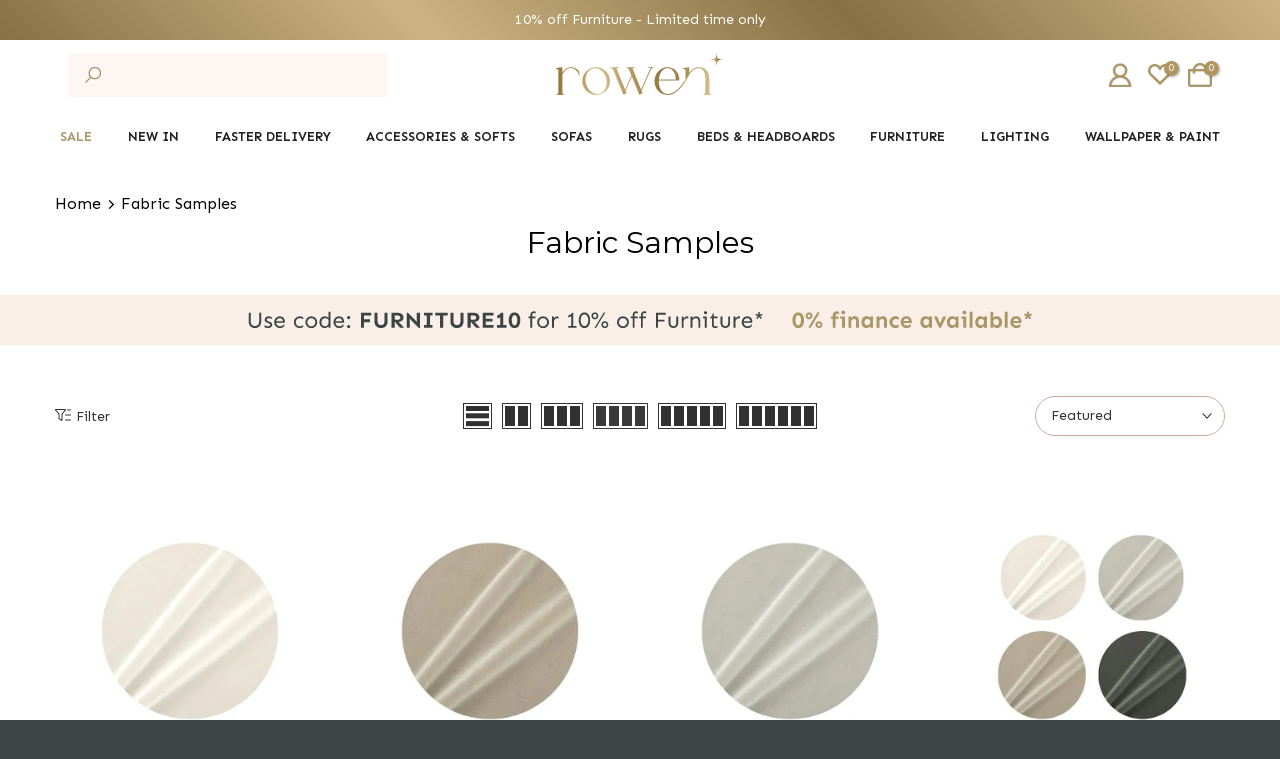

--- FILE ---
content_type: text/html; charset=utf-8
request_url: https://sapi.negate.io/script
body_size: -362
content:
GZVVZ28zRXH6E/spvg5j3S+/t28+fFUwX09UWeP/osxiq3BjSvug+1Opr6BrWgrfb9qljN9UXHkm1rXXNGFGCQ0=

--- FILE ---
content_type: text/html; charset=utf-8
request_url: https://rowenhomes.com/?section_id=search-hidden
body_size: 2293
content:
<div id="shopify-section-search-hidden" class="shopify-section"><div class="t4s-drawer__header">
    <span class="is--login" aria-hidden="false">Search Our Site</span>
    <button class="t4s-drawer__close" data-drawer-close aria-label="Close Search"><svg class="t4s-iconsvg-close" role="presentation" viewBox="0 0 16 14"><path d="M15 0L1 14m14 0L1 0" stroke="currentColor" fill="none" fill-rule="evenodd"></path></svg></button>
  </div>
  <form data-frm-search action="/search" method="get" class="t4s-mini-search__frm t4s-pr" role="search">
    

    
    <div class="t4s-mini-search__btns t4s-pr t4s-oh">
      <input data-input-search class="t4s-mini-search__input mobile-search-input" autocomplete="off" type="text" name="q" placeholder="Search">
      <button data-submit-search class="t4s-mini-search__submit t4s-btn-loading__svg" type="submit">
        <svg class="t4s-btn-op0" viewBox="0 0 18 19" width="16"><path fill-rule="evenodd" clip-rule="evenodd" d="M11.03 11.68A5.784 5.784 0 112.85 3.5a5.784 5.784 0 018.18 8.18zm.26 1.12a6.78 6.78 0 11.72-.7l5.4 5.4a.5.5 0 11-.71.7l-5.41-5.4z" fill="currentColor"></path></svg>
        <div class="t4s-loading__spinner t4s-dn">
          <svg width="16" height="16" aria-hidden="true" focusable="false" role="presentation" class="t4s-svg__spinner" viewBox="0 0 66 66" xmlns="http://www.w3.org/2000/svg"><circle class="t4s-path" fill="none" stroke-width="6" cx="33" cy="33" r="30"></circle></svg>
        </div>
      </button>
    </div><div data-listsuggest-search data-listKey class="t4s-mini-search__keys"></div>
  </form><div data-title-search class="t4s-mini-search__title">Need some inspiration?</div><div class="t4s-drawer__content">
    <div class="t4s-drawer__main">
      <div data-t4s-scroll-me class="t4s-drawer__scroll t4s-current-scrollbar">

        <div data-skeleton-search class="t4s-skeleton_wrap t4s-dn"><div class="t4s-row t4s-space-item-inner">
            <div class="t4s-col-auto t4s-col-item t4s-widget_img_pr"><div class="t4s-skeleton_img"></div></div>
            <div class="t4s-col t4s-col-item t4s-widget_if_pr"><div class="t4s-skeleton_txt1"></div><div class="t4s-skeleton_txt2"></div></div>
          </div><div class="t4s-row t4s-space-item-inner">
            <div class="t4s-col-auto t4s-col-item t4s-widget_img_pr"><div class="t4s-skeleton_img"></div></div>
            <div class="t4s-col t4s-col-item t4s-widget_if_pr"><div class="t4s-skeleton_txt1"></div><div class="t4s-skeleton_txt2"></div></div>
          </div><div class="t4s-row t4s-space-item-inner">
            <div class="t4s-col-auto t4s-col-item t4s-widget_img_pr"><div class="t4s-skeleton_img"></div></div>
            <div class="t4s-col t4s-col-item t4s-widget_if_pr"><div class="t4s-skeleton_txt1"></div><div class="t4s-skeleton_txt2"></div></div>
          </div><div class="t4s-row t4s-space-item-inner">
            <div class="t4s-col-auto t4s-col-item t4s-widget_img_pr"><div class="t4s-skeleton_img"></div></div>
            <div class="t4s-col t4s-col-item t4s-widget_if_pr"><div class="t4s-skeleton_txt1"></div><div class="t4s-skeleton_txt2"></div></div>
          </div></div>
        <div data-results-search class="t4s-mini-search__content t4s_ratioadapt"><div class="t4s-row t4s-space-item-inner t4s-widget__pr">
	<div class="t4s-col-item t4s-col t4s-widget_img_pr"><a class="t4s-d-block t4s-pr t4s-oh t4s_ratio t4s-bg-11" href="/products/aeolian-large-champagne-7-wick-scented-candle" style="background: url(//rowenhomes.com/cdn/shop/files/aeolian-gold-7-wick-scented-candle-fragrance-gallery-485653.jpg?v=1707332308&width=1);--aspect-ratioapt: 1.0">
				<img class="lazyloadt4s" data-src="//rowenhomes.com/cdn/shop/files/aeolian-gold-7-wick-scented-candle-fragrance-gallery-485653.jpg?v=1707332308&width=1" data-widths="[100,200,400,600,700]" data-optimumx="2" data-sizes="auto" src="[data-uri]" width="1000" height="1000" alt="Aeolian Gold 7 Wick Scented Candle Fragrance ">
			</a></div>
	<div class="t4s-col-item t4s-col t4s-widget_if_pr">
		<a href="/products/aeolian-large-champagne-7-wick-scented-candle" class="t4s-d-block t4s-widget__pr-title">Aeolian 7 Wick Gold Scented Candle</a><div class="t4s-widget__pr-price"data-pr-price>£19.00

</div>
</div>
</div>
 <div class="t4s-row t4s-space-item-inner t4s-widget__pr">
	<div class="t4s-col-item t4s-col t4s-widget_img_pr"><a class="t4s-d-block t4s-pr t4s-oh t4s_ratio t4s-bg-11" href="/products/isla-cream-chunky-ribbed-faux-fur-throw" style="background: url(//rowenhomes.com/cdn/shop/files/isla-cream-chunky-ribbed-faux-fur-throw-textiles-z2-international-209081.jpg?v=1720080624&width=1);--aspect-ratioapt: 1.0">
				<img class="lazyloadt4s" data-src="//rowenhomes.com/cdn/shop/files/isla-cream-chunky-ribbed-faux-fur-throw-textiles-z2-international-209081.jpg?v=1720080624&width=1" data-widths="[100,200,400,600,700]" data-optimumx="2" data-sizes="auto" src="[data-uri]" width="817" height="817" alt="Isla Cream Chunky Ribbed Faux Fur Throw Textiles ">
			</a></div>
	<div class="t4s-col-item t4s-col t4s-widget_if_pr">
		<a href="/products/isla-cream-chunky-ribbed-faux-fur-throw" class="t4s-d-block t4s-widget__pr-title">Isla Cream Chunky Ribbed Faux Fur Throw</a><div class="t4s-widget__pr-price"data-pr-price>£59.00

</div>
</div>
</div>
 <div class="t4s-row t4s-space-item-inner t4s-widget__pr">
	<div class="t4s-col-item t4s-col t4s-widget_img_pr"><a class="t4s-d-block t4s-pr t4s-oh t4s_ratio t4s-bg-11" href="/products/celeste-round-neutral-marble-effect-coffee-table" style="background: url(//rowenhomes.com/cdn/shop/files/celeste-round-neutral-marble-effect-coffee-table-furniture-z2-international-176219.jpg?v=1742593228&width=1);--aspect-ratioapt: 1.0">
				<img class="lazyloadt4s" data-src="//rowenhomes.com/cdn/shop/files/celeste-round-neutral-marble-effect-coffee-table-furniture-z2-international-176219.jpg?v=1742593228&width=1" data-widths="[100,200,400,600,700]" data-optimumx="2" data-sizes="auto" src="[data-uri]" width="1200" height="1200" alt="Celeste Round Neutral Marble Effect Coffee Table Furniture ">
			</a></div>
	<div class="t4s-col-item t4s-col t4s-widget_if_pr">
		<a href="/products/celeste-round-neutral-marble-effect-coffee-table" class="t4s-d-block t4s-widget__pr-title">Celeste Round Neutral Marble Effect Coffee Table</a><div class="t4s-widget__pr-price"data-pr-price>£399.00

</div>
</div>
</div>
 <div class="t4s-row t4s-space-item-inner t4s-widget__pr">
	<div class="t4s-col-item t4s-col t4s-widget_img_pr"><a class="t4s-d-block t4s-pr t4s-oh t4s_ratio t4s-bg-11" href="/products/kensington-mink-gold-premium-abstract-headboard" style="background: url(//rowenhomes.com/cdn/shop/files/kensington-mink-gold-premium-abstract-headboard-beds-and-headboards-fina-furniture-563650.png?v=1760456855&width=1);--aspect-ratioapt: 1.0">
				<img class="lazyloadt4s" data-src="//rowenhomes.com/cdn/shop/files/kensington-mink-gold-premium-abstract-headboard-beds-and-headboards-fina-furniture-563650.png?v=1760456855&width=1" data-widths="[100,200,400,600,700]" data-optimumx="2" data-sizes="auto" src="[data-uri]" width="1024" height="1024" alt="Kensington Mink &amp; Gold Premium Abstract Headboard Beds and Headboards ">
			</a></div>
	<div class="t4s-col-item t4s-col t4s-widget_if_pr">
		<a href="/products/kensington-mink-gold-premium-abstract-headboard" class="t4s-d-block t4s-widget__pr-title">Kensington Mink & Gold Premium Abstract Headboard</a><div class="t4s-widget__pr-price"data-pr-price><span class="t4s-price-from">From</span> £899.00

</div>
</div>
</div>
 <div class="t4s-row t4s-space-item-inner t4s-widget__pr">
	<div class="t4s-col-item t4s-col t4s-widget_img_pr"><a class="t4s-d-block t4s-pr t4s-oh t4s_ratio t4s-bg-11" href="/products/tribeca-ash-greige-sofa-range-2" style="background: url(//rowenhomes.com/cdn/shop/files/tribeca-ash-greige-sofa-range-mto-sofa-fina-furniture-122592.jpg?v=1725546511&width=1);--aspect-ratioapt: 1.0">
				<img class="lazyloadt4s" data-src="//rowenhomes.com/cdn/shop/files/tribeca-ash-greige-sofa-range-mto-sofa-fina-furniture-122592.jpg?v=1725546511&width=1" data-widths="[100,200,400,600,700]" data-optimumx="2" data-sizes="auto" src="[data-uri]" width="1001" height="1001" alt="Tribeca Ash Greige Sofa Range MTO Sofa ">
			</a></div>
	<div class="t4s-col-item t4s-col t4s-widget_if_pr">
		<a href="/products/tribeca-ash-greige-sofa-range-2" class="t4s-d-block t4s-widget__pr-title">Tribeca Ash Greige Sofa Range</a><div class="t4s-widget__pr-price"data-pr-price><span class="t4s-price-from">From</span> £699.00

</div>
</div>
</div>
 <div class="t4s-row t4s-space-item-inner t4s-widget__pr">
	<div class="t4s-col-item t4s-col t4s-widget_img_pr"><a class="t4s-d-block t4s-pr t4s-oh t4s_ratio t4s-bg-11" href="/products/knightsbridge-cream-velvet-accent-chair-with-black-piping" style="background: url(//rowenhomes.com/cdn/shop/files/knightsbridge-cream-velvet-accent-chair-with-black-piping-furniture-mfc-international-331207.jpg?v=1753787685&width=1);--aspect-ratioapt: 1.0">
				<img class="lazyloadt4s" data-src="//rowenhomes.com/cdn/shop/files/knightsbridge-cream-velvet-accent-chair-with-black-piping-furniture-mfc-international-331207.jpg?v=1753787685&width=1" data-widths="[100,200,400,600,700]" data-optimumx="2" data-sizes="auto" src="[data-uri]" width="1000" height="1000" alt="Knightsbridge Cream Velvet Accent Chair With Black Piping Furniture ">
			</a></div>
	<div class="t4s-col-item t4s-col t4s-widget_if_pr">
		<a href="/products/knightsbridge-cream-velvet-accent-chair-with-black-piping" class="t4s-d-block t4s-widget__pr-title">Knightsbridge Cream Velvet Accent Chair With Black Piping</a><div class="t4s-widget__pr-price"data-pr-price>£399.00

</div>
</div>
</div>
 <div class="t4s-row t4s-space-item-inner t4s-widget__pr">
	<div class="t4s-col-item t4s-col t4s-widget_img_pr"><a class="t4s-d-block t4s-pr t4s-oh t4s_ratio t4s-bg-11" href="/products/victoria-luxury-beige-textured-sofa-range" style="background: url(//rowenhomes.com/cdn/shop/files/victoria-luxury-beige-textured-sofa-range-sofa-white-meadow-769894.jpg?v=1741183097&width=1);--aspect-ratioapt: 1.0">
				<img class="lazyloadt4s" data-src="//rowenhomes.com/cdn/shop/files/victoria-luxury-beige-textured-sofa-range-sofa-white-meadow-769894.jpg?v=1741183097&width=1" data-widths="[100,200,400,600,700]" data-optimumx="2" data-sizes="auto" src="[data-uri]" width="1200" height="1200" alt="Victoria Luxury Beige Textured Sofa Range Sofa ">
			</a></div>
	<div class="t4s-col-item t4s-col t4s-widget_if_pr">
		<a href="/products/victoria-luxury-beige-textured-sofa-range" class="t4s-d-block t4s-widget__pr-title">Victoria Luxury Beige Textured Sofa Range</a><div class="t4s-widget__pr-price"data-pr-price><span class="t4s-price-from">From</span> £699.00

</div>
</div>
</div>
 <div class="t4s-row t4s-space-item-inner t4s-widget__pr">
	<div class="t4s-col-item t4s-col t4s-widget_img_pr"><a class="t4s-d-block t4s-pr t4s-oh t4s_ratio t4s-bg-11" href="/products/bubble-tufted-dark-grey-boucle-chunky-sofa-range" style="background: url(//rowenhomes.com/cdn/shop/files/bubble-tufted-dark-grey-boucle-chunky-sofa-sofa-aluxo-422172.png?v=1734963807&width=1);--aspect-ratioapt: 1.0">
				<img class="lazyloadt4s" data-src="//rowenhomes.com/cdn/shop/files/bubble-tufted-dark-grey-boucle-chunky-sofa-sofa-aluxo-422172.png?v=1734963807&width=1" data-widths="[100,200,400,600,700]" data-optimumx="2" data-sizes="auto" src="[data-uri]" width="1000" height="1000" alt="Bubble Tufted Dark Grey Boucle Chunky Sofa Sofa ">
			</a></div>
	<div class="t4s-col-item t4s-col t4s-widget_if_pr">
		<a href="/products/bubble-tufted-dark-grey-boucle-chunky-sofa-range" class="t4s-d-block t4s-widget__pr-title">Bubble Tufted Dark Grey Boucle Chunky Sofa</a><div class="t4s-widget__pr-price"data-pr-price>£1,999.00

</div>
</div>
</div>
 <div class="t4s-row t4s-space-item-inner t4s-widget__pr">
	<div class="t4s-col-item t4s-col t4s-widget_img_pr"><a class="t4s-d-block t4s-pr t4s-oh t4s_ratio t4s-bg-11" href="/products/venzia-beige-stripe-rug" style="background: url(//rowenhomes.com/cdn/shop/files/venzia-beige-stripe-rug-textiles-asiatic-carpets-ltd-611313.png?v=1753220348&width=1);--aspect-ratioapt: 1.0">
				<img class="lazyloadt4s" data-src="//rowenhomes.com/cdn/shop/files/venzia-beige-stripe-rug-textiles-asiatic-carpets-ltd-611313.png?v=1753220348&width=1" data-widths="[100,200,400,600,700]" data-optimumx="2" data-sizes="auto" src="[data-uri]" width="1000" height="1000" alt="Venzia Beige Stripe Rug Textiles ">
			</a></div>
	<div class="t4s-col-item t4s-col t4s-widget_if_pr">
		<a href="/products/venzia-beige-stripe-rug" class="t4s-d-block t4s-widget__pr-title">Venzia Beige Stripe Rug</a><div class="t4s-widget__pr-price"data-pr-price><span class="t4s-price-from">From</span> £69.00

</div>
</div>
</div>
 </div>
      </div>
    </div><div data-viewAll-search class="t4s-drawer__bottom">
          <a href="/collections/bestsellers-recommended" class="t4s-mini-search__viewAll t4s-d-block">View All <svg width="16" xmlns="http://www.w3.org/2000/svg" viewBox="0 0 32 32"><path d="M 18.71875 6.78125 L 17.28125 8.21875 L 24.0625 15 L 4 15 L 4 17 L 24.0625 17 L 17.28125 23.78125 L 18.71875 25.21875 L 27.21875 16.71875 L 27.90625 16 L 27.21875 15.28125 Z"/></svg></a>
        </div></div></div>

--- FILE ---
content_type: text/css
request_url: https://rowenhomes.com/cdn/shop/t/265/assets/custom.css?v=112263296400950859331767615775
body_size: 2518
content:
.t4s-title{font-weight:200!important}.t4s-badge-item.t4s-badge-sale,a.t4s-pr-item-btn.t4s-pr-addtocart,iframe#attentive_creative{display:none!important}body{font-family:var(--font-body-family)!important}#shopify-section-announcement-bar .t4s-announcement-bar{background:linear-gradient(225deg,#ccb482,#877144 34%,#ccb482,#877144);min-height:initial;padding:4px 22px 3.8px}#shopify-section-announcement-bar .t4s-announcement-bar__wrap{padding:0;min-height:initial}.header-navigation>ul{display:flex!important;justify-content:space-between}.header-navigation>ul li a{padding:20px 0}.play-store_url{padding:0;margin:25px 0;display:flex;justify-content:center;flex-direction:column;align-items:start}.play-store_url li{max-width:125px}.play-store_url li:last-child{margin-top:15px}#shopify-section-bottom-bar{display:none}.t4s-header-layout_logo_search_left .t4s-nav__ul>li>a{font-weight:600;text-transform:uppercase}.t4s-header-layout_logo_search_left .t4s-site-nav__icons img.t4s-icon{width:24px}.t4s-section-header .t4s-container .t4s-col-group_btns .t4s-site-nav__search,.cls-home.mobile-view{display:none}.t4s-push-menu-btn,.search-icon svg{color:#b0965e!important}.search-icon svg{stroke:#b0975e;stroke-width:1}.search-icon a{display:flex}@media (max-width: 767px){.play-store_url{max-width:480px;margin:30px auto;align-items:center}.cls-home.mobile-view{display:block}.cls-custom-menu .t4s-push-menu-btn+.mobile-view{margin-top:4px;margin-left:7px}.t4s-section-header .t4s-container .t4s-col-group_btns .t4s-site-nav__search svg{color:#b0965e}.t4s-section-header .t4s-container .t4s-col-group_btns .t4s-site-nav__account,.t4s-section-header .t4s-container .t4s-col-group_btns .t4s-site-nav__heart{display:inline-block !important:}}@media (max-width: 1024px){.t4s-section-header .t4s-container .cls-custom-menu{display:flex;align-items:center;gap:10px}.t4s-header-layout_logo_search_left .t4s-site-nav__icons img.t4s-icon{width:20px}#t4s-menu-drawer[aria-hidden=false]+.t4s-drawer-menu__close{background-color:#b0975e!important}#menu-mb__ul .t4s-mb-nav__icon{background:url(//rowenhomes.com/cdn/shop/t/109/assets/nav-arrow.svg?v=73201649476413831281708526460);background-repeat:no-repeat;height:auto;position:absolute;left:0;background-position:95% center;width:98%;padding:22px 0}#menu-mb__ul .t4s-mb-nav__icon:after,#menu-mb__ul .t4s-mb-nav__icon:before{display:none}}@media (min-width: 641px){#t4s-mini_cart.t4s-drawer{max-width:500px!important;width:100%!important}#t4s-mini_cart .t4s-drawer__bottom .t4s-btn__cart{width:calc(50% - 5px)}#t4s-mini_cart .t4s-drawer__bottom .t4s-btn__checkout{width:calc(50% - 5px);margin-left:10px!important}}@media (min-width: 1025px){.t4s-nav__ul>li>a{font-size:13px!important}}body .t4s-drawer .t4s-minicart-recommendations{box-shadow:none!important}body .t4s-drawer .t4s-minicart-recommendations .flickityt4s-viewport{border:0}body .t4s-drawer .t4s-minicart-recommendations .flickityt4s-prev-next-button{display:none}body .t4s-drawer .t4s-minicart-recommendations .flickityt4s-page-dots{border:0}.t4s-pr .social-sharing{display:flex;flex-wrap:wrap;margin-top:30px;padding-left:0}.t4s-pr .social-sharing .btn--share{background-color:transparent;border:1px solid #ebebeb;color:#3a3a3a;margin-right:5px;margin-bottom:10px;display:flex;padding:8px 10px;font-size:.8em;line-height:1;text-transform:uppercase;align-items:center;letter-spacing:.08em}.t4s-pr .social-sharing .btn--share .icon{vertical-align:middle;width:16px;height:16px;margin-right:4px}.t4s-pr .social-sharing .btn--share .icon-facebook path{fill:#3b5998}.t4s-pr .social-sharing .btn--share .icon-twitter path{fill:#00aced}.t4s-pr .social-sharing .btn--share .icon-pinterest path{fill:#cb2027}.t4s-product__info-container .t4s-tab-wrapper{border-bottom:1px solid #e9e4db;margin:0!important}.t4s-product__info-container .t4s-tab-wrapper .t4s-tab__title{background-color:transparent;color:#333232;text-transform:uppercase;font-size:14px;line-height:21px;font-weight:600;position:relative;padding:5px 0}.t4s-product__info-container .t4s-tab-wrapper .t4s-tab__title:after{content:"";background-image:url(right-arrow_2.png);width:20px;height:20px;display:block;background-size:18px;background-repeat:no-repeat;background-position:center;position:absolute;right:0;top:50%;transform:translateY(-50%);transition:.3s}.t4s-product__info-container .t4s-tab-wrapper.t4s-active .t4s-tab__title:after{transform:translateY(-50%) rotate(90deg)}.t4s-product__info-container .t4s-tab-wrapper .t4s-tab__title .t4s-tab__text{padding:0}.t4s-product__info-container .t4s-tab-wrapper .t4s-tab__title .t4s-tab__icon{opacity:0}.t4s-product__info-container .t4s-tab-wrapper .t4s-tab-content{border:none;padding:0;margin-bottom:10px}.id_product-recommendations .t4s-flicky-slider .flickityt4s-prev-next-button.previous,.id_recently_viewed .t4s-flicky-slider .flickityt4s-prev-next-button.previous,.t4s-featured-collections .t4s-flicky-slider .flickityt4s-prev-next-button.previous{left:-30px!important;transform:translateY(-50%)!important}.id_product-recommendations .t4s-flicky-slider .flickityt4s-prev-next-button.next,.id_recently_viewed .t4s-flicky-slider .flickityt4s-prev-next-button.next,.t4s-featured-collections .t4s-flicky-slider .flickityt4s-prev-next-button.next{transform:translateY(-50%)!important;right:-30px!important}header form.t4s-search-header__form{border-radius:0;border:none}header form.t4s-search-header__form .t4s-search-header__input{background-color:#fdf6f3;border-color:#fdf6f3;padding-right:0;padding-left:50px;border-radius:0;height:44px;width:320px}header form.t4s-search-header__form .t4s-search-header__input::placeholder,#t4s-search-hidden .t4s-mini-search__frm input.t4s-mini-search__input::placeholder{opacity:0}header form .t4s-search-header__submit{right:auto;left:0}header .t4s-site-nav__icons .t4s-search-header__submit svg.t4s-icon{color:#a19372;width:20px;height:20px}#t4s-search-hidden #mule-widget{display:none!important}#t4s-search-hidden .t4s-mini-search__frm input.t4s-mini-search__input{background-color:#fdf6f3;border-color:#fdf6f3!important;padding-right:0!important;padding-left:50px!important;border-radius:0!important}#t4s-search-hidden .t4s-mini-search__frm .t4s-mini-search__submit{right:auto;left:0}#t4s-search-hidden .t4s-mini-search__frm .t4s-mini-search__submit svg{color:#a19372}.template-search .t4s-section-inner .t4s-search-page-form .t4s-search-form__connected-submit{background-color:#937c48;border:1px solid #937c48}.template-product .t4s-product-form__buttons>.t4s-flex-wrap lb-upsell-product-page-addon{width:100%;order:3}.t4s-section-title>span{-webkit-font-smoothing:antialiased;-moz-osx-font-smoothing:grayscale}.header-banner .page-head{display:flex;max-width:1200px;margin-left:auto;margin-right:auto}.header-banner .page-head:before{display:none}.header-banner .collection-img{width:100%;margin-right:54px}.header-banner .collection-img img{height:100%}.header-banner .page-head .t4s-container{text-align:left;padding:0 90px 0 56px}.header-banner .desc-head{font-size:15px;font-family:Montserrat,sans-serif;font-style:normal;font-weight:400;line-height:1.5;color:#333232}.header-banner .page-head .t4s-container h1{word-wrap:break-word;font-size:1.86667em;text-transform:none;letter-spacing:0;font-family:Montserrat,sans-serif;font-style:normal;font-weight:400;line-height:1.2}#t4s-footer .t4s-footer-linklist a{color:#e6dfd4;text-transform:uppercase;font-weight:400;line-height:1.5;font-size:13px;border-bottom:1px solid transparent}.t4s-section-customers #login,.t4s-section-customers #recover,.customer-account-section .t4s-customer #create_customer{text-align:center}h2.account-heading{text-align:center;font-size:1.86667em;font-weight:400;text-transform:none;margin-bottom:17.5px}.normal-featured-image .header-banner .page-head{align-items:center}.page-wishlist .header-banner{background-color:transparent}.page-wishlist .header-banner .page-head .t4s-container{margin:0;padding:60px 0 20px;text-align:center}.t4s-product-form__buttons.max_product-added:after{position:absolute;content:"";top:0;left:0;width:90%;height:45px;z-index:2}p.max-cart-popup{margin:10px 0 0;font-size:13px;line-height:1.5;color:#b0975e}p.max-cart-popup a{text-decoration:underline;color:#b0975e}p.max-limit-form_msg{margin:10px 0 0;width:90%;bottom:2px;color:#b0975e;text-align:center;display:none;order:4}.t4s-product__info-container .delivery-wr,.t4s-product__info-container .get-sample-product{order:-1;width:100%}.t4s-product__info-container .product-facility-box{background-color:#f6f6f4;display:flex;width:100%;padding:10px 20px;align-items:center;margin-bottom:15px}.t4s-product__info-container .product-facility-box p{margin:0;font-weight:600}.t4s-product__info-container .get-sample-product #get-sample-product{cursor:pointer}.t4s-product__info-container .product-facility-box img{max-height:26px;margin-right:10px}.product-facility-box .hide{display:none}.product-facility-box .hide .icon{width:20px;height:20px}.t4s-product-price .cls-sale-text{display:none!important}.t4s-collection-page.t4s_tp_countdown .t4s-container .t4s-product .t4s-product-price .cls-sale-text,.t4s-search-page .t4s-container .t4s-product .t4s-product-price .cls-sale-text{margin-left:5px}.t4s-collection-page.t4s_tp_countdown .t4s-container .t4s-product .t4s-product-price ins,.t4s-search-page .t4s-container .t4s-product .t4s-product-price ins{color:#b0965e;margin-right:6px;margin-left:0}.t4s-collection-page.t4s_tp_countdown .t4s-container .t4s-product .t4s-product-price,.t4s-search-page .t4s-container .t4s-product .t4s-product-price{color:#333232;font-weight:700;font-size:13px;line-height:1.5;display:flex;flex-wrap:wrap}.t4s-collection-page.t4s_tp_countdown .t4s-container .t4s-product .t4s-price-from,.t4s-search-page .t4s-container .t4s-product .t4s-price-from{color:#333232;margin-right:2px}.t4s-collection-page.t4s_tp_countdown .t4s-container .t4s-product .t4s-product-title a,.t4s-search-page .t4s-container .t4s-product .t4s-product-title a{font-family:Montserrat;font-style:normal;font-weight:400;margin-bottom:3px;color:#3a3a3a;line-height:1.3;word-wrap:break-word;display:-webkit-box;-webkit-line-clamp:2;-webkit-box-orient:vertical;overflow:hidden!important}.t4s-collection-page.t4s_tp_countdown .t4s-container .t4s-product .t4s-product-title a:hover,.t4s-search-page .t4s-container .t4s-product .t4s-product-title a:hover{text-decoration:underline}.t4s-collection-page.t4s_tp_countdown .t4s-container .t4s-product .t4s-product-vendor,.t4s-search-page .t4s-container .t4s-product .t4s-product-vendor{display:none!important}.t4s-form__product .t4s-swatch__title{font-family:var(--font-body-family);font-size:12px}.make-a-return .section-header+.t4s-col-item{background-color:#fff;padding-top:3em}.make-a-return main .t4s-container{position:relative;z-index:1}.make-a-return #MainContent:before{height:555px}.page-section-header{width:100%;margin-bottom:45px}.page-section-header h1{font-family:var(--font-body-family);font-weight:400;font-size:28px}.text-center{text-align:center}body #t4s-mini_cart .incubate-keep-and-share-your-cart-widget{display:none}.incubate-keep-and-share-your-cart-title{font-size:12px!important;font-weight:400!important}div.incubate-keep-and-share-your-cart-copy{background:#b0965e}.incubate-keep-and-share-your-cart-envelope{display:none!important}.main-container-cartPage.has-item{display:flex;justify-content:space-between;column-gap:30px;flex-wrap:wrap}.main-container-cartPage.has-item .main-items-cart{width:calc(65% - 15px)}.main-container-cartPage.has-item .main-pricing-cart{width:calc(35% - 15px);padding:10px 20px;border:1px solid #F9EFE8;height:100%}@media (max-width: 990px){.header-banner .page-head{display:block;padding:0}.header-banner .page-head .t4s-container{text-align:center;padding:0}.header-banner .collection-img{display:none}.main-items-cart-head{flex-wrap:wrap}}@media (max-width: 767px){.main-container-cartPage.has-item .main-items-cart,.main-container-cartPage.has-item .main-pricing-cart{width:100%}.template-collection .page-head .desc-head{padding:0 22px;font-size:.93333em;line-height:1.5;color:#333232}.is-header--stuck .header__sticky-logo{width:120px!important}.t4s-cartPage__items .t4s-page_cart__item .t4s-row>:first-child,.t4s-page_cart__item .t4s-cart_meta_prices_wrap,.t4s-page_cart__item .t4s-page_cart__actions{border-bottom:0!important}}@media (max-width: 1024px){.t4s-cartPage__items .t4s-page_cart__item .t4s-row>:first-child{border-bottom:0px!important;margin-bottom:0}.t4s-page_cart__item{padding-top:15px!important;border-left:0px!important;border-right:0px!important}.main-container-cartPage.has-item .main-items-cart{width:100%;max-width:700px;margin:auto auto 15px}.main-container-cartPage.has-item .main-pricing-cart{max-width:700px;width:100%;margin:auto}}.main-pricing-cart-heading{text-align:left;padding-top:18px;margin-bottom:12px;border-bottom:1px solid #F9EFE8;padding-bottom:18px}.main-pricing-cart-heading>h3{font-size:18px}.main-items-cart-inner{padding:10px;border:1px solid #F9EFE8}.main-items-cart .main-items-cart-head{display:none}.main-container-cartPage.has-item .main-items-cart .main-items-cart-head{display:flex;justify-content:space-between;align-items:center;margin-bottom:16px;margin-top:25px}.main-items-cart .header-cart-item{display:flex;align-items:flex-end;column-gap:20px}.main-items-cart .header-cart-item h2{line-height:.9}.main-items-cart .cart-count-item{line-height:1.1;color:gray;font-size:17px;text-transform:lowercase}.main-items-cart .cart-count-item>span{margin-right:5px}.main-container-cartPage .t4s-cartPage__footer{margin-top:0;margin-bottom:0}.main-container-cartPage .t4s-cartPage__footer .t4s-btn-group__checkout-update{width:100%;margin-bottom:10px}.main-container-cartPage .t4s-cartPage__footer .t4s-btn-group__checkout-update .t4s-btn__checkout{border-radius:5px!important;width:100%}.t4s-pr[data-product-single-media-group] .t4s-single-product-badge span[data-badge-sale]{text-transform:uppercase}.ppa-sale-price{color:#a99767!important}.main-pricing-cart .t4s-cart-total *{font-size:14px!important;font-weight:600!important}.main-pricing-cart .t4s-cart-total>div{width:100%}.main-pricing-cart>.t4s-cartPage__footer{padding:0 5px}.t4s-collection-page.t4s_tp_countdown .t4s-container .t4s-product .t4s-product-price ins,.t4s-search-page .t4s-container .t4s-product .t4s-product-price ins{margin-right:0!important}.t4s-collection-page.t4s_tp_countdown .t4s-container .t4s-product .t4s-product-price,.t4s-search-page .t4s-container .t4s-product .t4s-product-price{margin-top:6px;gap:4px}.t4s-sale-badge{display:inline-block;background:#e74c3c;color:#fff;border-radius:4px;padding:4px 8px;margin:0 5px;line-height:1.2;font-size:12px;position:relative;top:-3px}.t4s-sale-percentage{font-weight:700}
/*# sourceMappingURL=/cdn/shop/t/265/assets/custom.css.map?v=112263296400950859331767615775 */


--- FILE ---
content_type: text/css
request_url: https://rowenhomes.com/cdn/shop/t/265/assets/heading-template.css?v=184311086528069743311767615637
body_size: -275
content:
.page-head:before{content:"";position:absolute;background-color:var(--bg-cl);opacity:var(--op);left:0;top:0;width:100%;height:100%;pointer-events:none}.page-head .title-head:last-child{margin-bottom:0}ul.pagination-page.page-numbers{display:flex;align-items:center;justify-content:center;column-gap:30px}ul.breadcrumbs__list{justify-content:center;margin:0 -3px 5px;padding:0}li.breadcrumbs__item{margin:0 3px;display:inline-block;font-weight:400}.breadcrumbs__list svg.t4s-icon-arrow{width:9px;stroke:var(--brc-cl);fill:var(--brc-cl)}.header-banner{background-repeat:var(--bg_repeat);background-size:var(--bg_size);background-attachment:var(--bg_att);background-position:var(--bg_pos)}.header-banner.collection-header-banner{background-color:var(--bg-cl);color:var(--text-cl)}.header-banner.collection-header-banner h1,.header-banner.collection-header-banner h2,.header-banner.collection-header-banner h3{color:var(--text-cl)}.header-banner.collection-header-banner svg,.header-banner.collection-header-banner path{stroke:var(--text-cl);fill:var(--text-cl)}.header-banner.collection-header-banner .t4s-container{padding:15px!important}.page-head{padding:var(--space-padding-mb) 0;margin-bottom:var(--space-mg-mb)}.page-head .breadcrumbs{margin-bottom:var(--brc_mgb)}.page-head .breadcrumbs__item,.page-head .breadcrumbs__item a{color:var(--brc-cl)}.page-head .breadcrumbs__item:hover,.page-head .breadcrumbs__item a:hover{opacity:.8}.page-head .desc-head p{margin-bottom:5px}a.t4s-cl-des-viewm{color:inherit;border-bottom:1px solid}a.t4s-cl-des-viewm:hover{opacity:.8}.page-head.t4s-text-center .desc-head{max-width:750px;margin-left:auto;margin-right:auto}.t4s-uppercase-true{text-transform:uppercase}@media (min-width: 768px){div.page-head{padding:var(--space-padding-dk) 0;margin-bottom:var(--space-mg-dk)}}
/*# sourceMappingURL=/cdn/shop/t/265/assets/heading-template.css.map?v=184311086528069743311767615637 */


--- FILE ---
content_type: text/css
request_url: https://rowenhomes.com/cdn/shop/t/265/assets/description-template.css?v=130681922865318903551767615554
body_size: -219
content:
.page-head:before{content:"";position:absolute;background-color:var(--bg-cl);opacity:var(--op);left:0;top:0;width:100%;height:100%;pointer-events:none}.page-head .title-head:last-child{margin-bottom:0}.header-banner{background-repeat:var(--bg_repeat);background-size:var(--bg_size);background-attachment:var(--bg_att);background-position:var(--bg_pos)}.header-banner.collection-header-banner{background-color:var(--bg-cl);color:var(--text-cl)}.header-banner.collection-header-banner h1,.header-banner.collection-header-banner h2,.header-banner.collection-header-banner h3{color:var(--text-cl)}.header-banner.collection-header-banner svg,.header-banner.collection-header-banner path{stroke:var(--text-cl);fill:var(--text-cl)}.header-banner.collection-header-banner .t4s-container{padding:15px!important}.page-head{padding:var(--space-padding-mb) 0;margin-bottom:var(--space-mg-mb)}.page-head .breadcrumbs{margin-bottom:var(--brc_mgb)}.page-head .breadcrumbs__item,.page-head .breadcrumbs__item a{color:var(--brc-cl)}.page-head .breadcrumbs__item:hover,.page-head .breadcrumbs__item a:hover{opacity:.8}.page-head .desc-head p{margin-bottom:5px}a.t4s-cl-des-viewm{color:inherit;border-bottom:1px solid}a.t4s-cl-des-viewm:hover{opacity:.8}.page-head.t4s-text-center .desc-head{max-width:750px;margin-left:auto;margin-right:auto}.t4s-uppercase-true{text-transform:uppercase}@media (min-width: 768px){div.page-head{padding:var(--space-padding-dk) 0;margin-bottom:var(--space-mg-dk)}}.t4s-richtext{font-weight:400}.t4s-richtext strong{font-weight:600}.t4s-richtext p{margin-bottom:8px}
/*# sourceMappingURL=/cdn/shop/t/265/assets/description-template.css.map?v=130681922865318903551767615554 */


--- FILE ---
content_type: text/css
request_url: https://rowenhomes.com/cdn/shop/t/265/assets/custom.css?v=112263296400950859331767615775
body_size: 2572
content:
.t4s-title{font-weight:200!important}.t4s-badge-item.t4s-badge-sale,a.t4s-pr-item-btn.t4s-pr-addtocart,iframe#attentive_creative{display:none!important}body{font-family:var(--font-body-family)!important}#shopify-section-announcement-bar .t4s-announcement-bar{background:linear-gradient(225deg,#ccb482,#877144 34%,#ccb482,#877144);min-height:initial;padding:4px 22px 3.8px}#shopify-section-announcement-bar .t4s-announcement-bar__wrap{padding:0;min-height:initial}.header-navigation>ul{display:flex!important;justify-content:space-between}.header-navigation>ul li a{padding:20px 0}.play-store_url{padding:0;margin:25px 0;display:flex;justify-content:center;flex-direction:column;align-items:start}.play-store_url li{max-width:125px}.play-store_url li:last-child{margin-top:15px}#shopify-section-bottom-bar{display:none}.t4s-header-layout_logo_search_left .t4s-nav__ul>li>a{font-weight:600;text-transform:uppercase}.t4s-header-layout_logo_search_left .t4s-site-nav__icons img.t4s-icon{width:24px}.t4s-section-header .t4s-container .t4s-col-group_btns .t4s-site-nav__search,.cls-home.mobile-view{display:none}.t4s-push-menu-btn,.search-icon svg{color:#b0965e!important}.search-icon svg{stroke:#b0975e;stroke-width:1}.search-icon a{display:flex}@media (max-width: 767px){.play-store_url{max-width:480px;margin:30px auto;align-items:center}.cls-home.mobile-view{display:block}.cls-custom-menu .t4s-push-menu-btn+.mobile-view{margin-top:4px;margin-left:7px}.t4s-section-header .t4s-container .t4s-col-group_btns .t4s-site-nav__search svg{color:#b0965e}.t4s-section-header .t4s-container .t4s-col-group_btns .t4s-site-nav__account,.t4s-section-header .t4s-container .t4s-col-group_btns .t4s-site-nav__heart{display:inline-block !important:}}@media (max-width: 1024px){.t4s-section-header .t4s-container .cls-custom-menu{display:flex;align-items:center;gap:10px}.t4s-header-layout_logo_search_left .t4s-site-nav__icons img.t4s-icon{width:20px}#t4s-menu-drawer[aria-hidden=false]+.t4s-drawer-menu__close{background-color:#b0975e!important}#menu-mb__ul .t4s-mb-nav__icon{background:url(//rowenhomes.com/cdn/shop/t/109/assets/nav-arrow.svg?v=73201649476413831281708526460);background-repeat:no-repeat;height:auto;position:absolute;left:0;background-position:95% center;width:98%;padding:22px 0}#menu-mb__ul .t4s-mb-nav__icon:after,#menu-mb__ul .t4s-mb-nav__icon:before{display:none}}@media (min-width: 641px){#t4s-mini_cart.t4s-drawer{max-width:500px!important;width:100%!important}#t4s-mini_cart .t4s-drawer__bottom .t4s-btn__cart{width:calc(50% - 5px)}#t4s-mini_cart .t4s-drawer__bottom .t4s-btn__checkout{width:calc(50% - 5px);margin-left:10px!important}}@media (min-width: 1025px){.t4s-nav__ul>li>a{font-size:13px!important}}body .t4s-drawer .t4s-minicart-recommendations{box-shadow:none!important}body .t4s-drawer .t4s-minicart-recommendations .flickityt4s-viewport{border:0}body .t4s-drawer .t4s-minicart-recommendations .flickityt4s-prev-next-button{display:none}body .t4s-drawer .t4s-minicart-recommendations .flickityt4s-page-dots{border:0}.t4s-pr .social-sharing{display:flex;flex-wrap:wrap;margin-top:30px;padding-left:0}.t4s-pr .social-sharing .btn--share{background-color:transparent;border:1px solid #ebebeb;color:#3a3a3a;margin-right:5px;margin-bottom:10px;display:flex;padding:8px 10px;font-size:.8em;line-height:1;text-transform:uppercase;align-items:center;letter-spacing:.08em}.t4s-pr .social-sharing .btn--share .icon{vertical-align:middle;width:16px;height:16px;margin-right:4px}.t4s-pr .social-sharing .btn--share .icon-facebook path{fill:#3b5998}.t4s-pr .social-sharing .btn--share .icon-twitter path{fill:#00aced}.t4s-pr .social-sharing .btn--share .icon-pinterest path{fill:#cb2027}.t4s-product__info-container .t4s-tab-wrapper{border-bottom:1px solid #e9e4db;margin:0!important}.t4s-product__info-container .t4s-tab-wrapper .t4s-tab__title{background-color:transparent;color:#333232;text-transform:uppercase;font-size:14px;line-height:21px;font-weight:600;position:relative;padding:5px 0}.t4s-product__info-container .t4s-tab-wrapper .t4s-tab__title:after{content:"";background-image:url(right-arrow_2.png);width:20px;height:20px;display:block;background-size:18px;background-repeat:no-repeat;background-position:center;position:absolute;right:0;top:50%;transform:translateY(-50%);transition:.3s}.t4s-product__info-container .t4s-tab-wrapper.t4s-active .t4s-tab__title:after{transform:translateY(-50%) rotate(90deg)}.t4s-product__info-container .t4s-tab-wrapper .t4s-tab__title .t4s-tab__text{padding:0}.t4s-product__info-container .t4s-tab-wrapper .t4s-tab__title .t4s-tab__icon{opacity:0}.t4s-product__info-container .t4s-tab-wrapper .t4s-tab-content{border:none;padding:0;margin-bottom:10px}.id_product-recommendations .t4s-flicky-slider .flickityt4s-prev-next-button.previous,.id_recently_viewed .t4s-flicky-slider .flickityt4s-prev-next-button.previous,.t4s-featured-collections .t4s-flicky-slider .flickityt4s-prev-next-button.previous{left:-30px!important;transform:translateY(-50%)!important}.id_product-recommendations .t4s-flicky-slider .flickityt4s-prev-next-button.next,.id_recently_viewed .t4s-flicky-slider .flickityt4s-prev-next-button.next,.t4s-featured-collections .t4s-flicky-slider .flickityt4s-prev-next-button.next{transform:translateY(-50%)!important;right:-30px!important}header form.t4s-search-header__form{border-radius:0;border:none}header form.t4s-search-header__form .t4s-search-header__input{background-color:#fdf6f3;border-color:#fdf6f3;padding-right:0;padding-left:50px;border-radius:0;height:44px;width:320px}header form.t4s-search-header__form .t4s-search-header__input::placeholder,#t4s-search-hidden .t4s-mini-search__frm input.t4s-mini-search__input::placeholder{opacity:0}header form .t4s-search-header__submit{right:auto;left:0}header .t4s-site-nav__icons .t4s-search-header__submit svg.t4s-icon{color:#a19372;width:20px;height:20px}#t4s-search-hidden #mule-widget{display:none!important}#t4s-search-hidden .t4s-mini-search__frm input.t4s-mini-search__input{background-color:#fdf6f3;border-color:#fdf6f3!important;padding-right:0!important;padding-left:50px!important;border-radius:0!important}#t4s-search-hidden .t4s-mini-search__frm .t4s-mini-search__submit{right:auto;left:0}#t4s-search-hidden .t4s-mini-search__frm .t4s-mini-search__submit svg{color:#a19372}.template-search .t4s-section-inner .t4s-search-page-form .t4s-search-form__connected-submit{background-color:#937c48;border:1px solid #937c48}.template-product .t4s-product-form__buttons>.t4s-flex-wrap lb-upsell-product-page-addon{width:100%;order:3}.t4s-section-title>span{-webkit-font-smoothing:antialiased;-moz-osx-font-smoothing:grayscale}.header-banner .page-head{display:flex;max-width:1200px;margin-left:auto;margin-right:auto}.header-banner .page-head:before{display:none}.header-banner .collection-img{width:100%;margin-right:54px}.header-banner .collection-img img{height:100%}.header-banner .page-head .t4s-container{text-align:left;padding:0 90px 0 56px}.header-banner .desc-head{font-size:15px;font-family:Montserrat,sans-serif;font-style:normal;font-weight:400;line-height:1.5;color:#333232}.header-banner .page-head .t4s-container h1{word-wrap:break-word;font-size:1.86667em;text-transform:none;letter-spacing:0;font-family:Montserrat,sans-serif;font-style:normal;font-weight:400;line-height:1.2}#t4s-footer .t4s-footer-linklist a{color:#e6dfd4;text-transform:uppercase;font-weight:400;line-height:1.5;font-size:13px;border-bottom:1px solid transparent}.t4s-section-customers #login,.t4s-section-customers #recover,.customer-account-section .t4s-customer #create_customer{text-align:center}h2.account-heading{text-align:center;font-size:1.86667em;font-weight:400;text-transform:none;margin-bottom:17.5px}.normal-featured-image .header-banner .page-head{align-items:center}.page-wishlist .header-banner{background-color:transparent}.page-wishlist .header-banner .page-head .t4s-container{margin:0;padding:60px 0 20px;text-align:center}.t4s-product-form__buttons.max_product-added:after{position:absolute;content:"";top:0;left:0;width:90%;height:45px;z-index:2}p.max-cart-popup{margin:10px 0 0;font-size:13px;line-height:1.5;color:#b0975e}p.max-cart-popup a{text-decoration:underline;color:#b0975e}p.max-limit-form_msg{margin:10px 0 0;width:90%;bottom:2px;color:#b0975e;text-align:center;display:none;order:4}.t4s-product__info-container .delivery-wr,.t4s-product__info-container .get-sample-product{order:-1;width:100%}.t4s-product__info-container .product-facility-box{background-color:#f6f6f4;display:flex;width:100%;padding:10px 20px;align-items:center;margin-bottom:15px}.t4s-product__info-container .product-facility-box p{margin:0;font-weight:600}.t4s-product__info-container .get-sample-product #get-sample-product{cursor:pointer}.t4s-product__info-container .product-facility-box img{max-height:26px;margin-right:10px}.product-facility-box .hide{display:none}.product-facility-box .hide .icon{width:20px;height:20px}.t4s-product-price .cls-sale-text{display:none!important}.t4s-collection-page.t4s_tp_countdown .t4s-container .t4s-product .t4s-product-price .cls-sale-text,.t4s-search-page .t4s-container .t4s-product .t4s-product-price .cls-sale-text{margin-left:5px}.t4s-collection-page.t4s_tp_countdown .t4s-container .t4s-product .t4s-product-price ins,.t4s-search-page .t4s-container .t4s-product .t4s-product-price ins{color:#b0965e;margin-right:6px;margin-left:0}.t4s-collection-page.t4s_tp_countdown .t4s-container .t4s-product .t4s-product-price,.t4s-search-page .t4s-container .t4s-product .t4s-product-price{color:#333232;font-weight:700;font-size:13px;line-height:1.5;display:flex;flex-wrap:wrap}.t4s-collection-page.t4s_tp_countdown .t4s-container .t4s-product .t4s-price-from,.t4s-search-page .t4s-container .t4s-product .t4s-price-from{color:#333232;margin-right:2px}.t4s-collection-page.t4s_tp_countdown .t4s-container .t4s-product .t4s-product-title a,.t4s-search-page .t4s-container .t4s-product .t4s-product-title a{font-family:Montserrat;font-style:normal;font-weight:400;margin-bottom:3px;color:#3a3a3a;line-height:1.3;word-wrap:break-word;display:-webkit-box;-webkit-line-clamp:2;-webkit-box-orient:vertical;overflow:hidden!important}.t4s-collection-page.t4s_tp_countdown .t4s-container .t4s-product .t4s-product-title a:hover,.t4s-search-page .t4s-container .t4s-product .t4s-product-title a:hover{text-decoration:underline}.t4s-collection-page.t4s_tp_countdown .t4s-container .t4s-product .t4s-product-vendor,.t4s-search-page .t4s-container .t4s-product .t4s-product-vendor{display:none!important}.t4s-form__product .t4s-swatch__title{font-family:var(--font-body-family);font-size:12px}.make-a-return .section-header+.t4s-col-item{background-color:#fff;padding-top:3em}.make-a-return main .t4s-container{position:relative;z-index:1}.make-a-return #MainContent:before{height:555px}.page-section-header{width:100%;margin-bottom:45px}.page-section-header h1{font-family:var(--font-body-family);font-weight:400;font-size:28px}.text-center{text-align:center}body #t4s-mini_cart .incubate-keep-and-share-your-cart-widget{display:none}.incubate-keep-and-share-your-cart-title{font-size:12px!important;font-weight:400!important}div.incubate-keep-and-share-your-cart-copy{background:#b0965e}.incubate-keep-and-share-your-cart-envelope{display:none!important}.main-container-cartPage.has-item{display:flex;justify-content:space-between;column-gap:30px;flex-wrap:wrap}.main-container-cartPage.has-item .main-items-cart{width:calc(65% - 15px)}.main-container-cartPage.has-item .main-pricing-cart{width:calc(35% - 15px);padding:10px 20px;border:1px solid #F9EFE8;height:100%}@media (max-width: 990px){.header-banner .page-head{display:block;padding:0}.header-banner .page-head .t4s-container{text-align:center;padding:0}.header-banner .collection-img{display:none}.main-items-cart-head{flex-wrap:wrap}}@media (max-width: 767px){.main-container-cartPage.has-item .main-items-cart,.main-container-cartPage.has-item .main-pricing-cart{width:100%}.template-collection .page-head .desc-head{padding:0 22px;font-size:.93333em;line-height:1.5;color:#333232}.is-header--stuck .header__sticky-logo{width:120px!important}.t4s-cartPage__items .t4s-page_cart__item .t4s-row>:first-child,.t4s-page_cart__item .t4s-cart_meta_prices_wrap,.t4s-page_cart__item .t4s-page_cart__actions{border-bottom:0!important}}@media (max-width: 1024px){.t4s-cartPage__items .t4s-page_cart__item .t4s-row>:first-child{border-bottom:0px!important;margin-bottom:0}.t4s-page_cart__item{padding-top:15px!important;border-left:0px!important;border-right:0px!important}.main-container-cartPage.has-item .main-items-cart{width:100%;max-width:700px;margin:auto auto 15px}.main-container-cartPage.has-item .main-pricing-cart{max-width:700px;width:100%;margin:auto}}.main-pricing-cart-heading{text-align:left;padding-top:18px;margin-bottom:12px;border-bottom:1px solid #F9EFE8;padding-bottom:18px}.main-pricing-cart-heading>h3{font-size:18px}.main-items-cart-inner{padding:10px;border:1px solid #F9EFE8}.main-items-cart .main-items-cart-head{display:none}.main-container-cartPage.has-item .main-items-cart .main-items-cart-head{display:flex;justify-content:space-between;align-items:center;margin-bottom:16px;margin-top:25px}.main-items-cart .header-cart-item{display:flex;align-items:flex-end;column-gap:20px}.main-items-cart .header-cart-item h2{line-height:.9}.main-items-cart .cart-count-item{line-height:1.1;color:gray;font-size:17px;text-transform:lowercase}.main-items-cart .cart-count-item>span{margin-right:5px}.main-container-cartPage .t4s-cartPage__footer{margin-top:0;margin-bottom:0}.main-container-cartPage .t4s-cartPage__footer .t4s-btn-group__checkout-update{width:100%;margin-bottom:10px}.main-container-cartPage .t4s-cartPage__footer .t4s-btn-group__checkout-update .t4s-btn__checkout{border-radius:5px!important;width:100%}.t4s-pr[data-product-single-media-group] .t4s-single-product-badge span[data-badge-sale]{text-transform:uppercase}.ppa-sale-price{color:#a99767!important}.main-pricing-cart .t4s-cart-total *{font-size:14px!important;font-weight:600!important}.main-pricing-cart .t4s-cart-total>div{width:100%}.main-pricing-cart>.t4s-cartPage__footer{padding:0 5px}.t4s-collection-page.t4s_tp_countdown .t4s-container .t4s-product .t4s-product-price ins,.t4s-search-page .t4s-container .t4s-product .t4s-product-price ins{margin-right:0!important}.t4s-collection-page.t4s_tp_countdown .t4s-container .t4s-product .t4s-product-price,.t4s-search-page .t4s-container .t4s-product .t4s-product-price{margin-top:6px;gap:4px}.t4s-sale-badge{display:inline-block;background:#e74c3c;color:#fff;border-radius:4px;padding:4px 8px;margin:0 5px;line-height:1.2;font-size:12px;position:relative;top:-3px}.t4s-sale-percentage{font-weight:700}
/*# sourceMappingURL=/cdn/shop/t/265/assets/custom.css.map?v=112263296400950859331767615775 */


--- FILE ---
content_type: image/svg+xml
request_url: https://cdn.shopify.com/s/files/1/0399/4664/9758/files/ROWEN_LOGO_NEW_RGB_1.svg?v=1675955774
body_size: 3443
content:
<?xml version="1.0" encoding="UTF-8"?>
<svg id="Layer_1" data-name="Layer 1" xmlns="http://www.w3.org/2000/svg" xmlns:xlink="http://www.w3.org/1999/xlink" viewBox="0 0 385.2 98.54">
  <defs>
    <style>
      .cls-1 {
        fill: none;
      }

      .cls-2 {
        clip-path: url(#clippath);
      }

      .cls-3 {
        clip-path: url(#clippath-1);
      }

      .cls-4 {
        clip-path: url(#clippath-4);
      }

      .cls-5 {
        clip-path: url(#clippath-3);
      }

      .cls-6 {
        clip-path: url(#clippath-2);
      }
    </style>
    <clipPath id="clippath">
      <path class="cls-1" d="m1.7,98.23h16.65v-1.8c-1.35,0-4.2-.6-4.2-4.5v-39.6c0-.45.6-1.2.75-1.65.75-1.2,1.65-2.55,2.55-3.75,2.55-3.45,5.25-6.6,9.15-8.55,12.9-6.6,23.7,6.6,26.1,13.65l.45,1.35h1.35l-1.8-8.25-.45-2.7s-4.35-3.6-10.05-5.7c-4.35-1.65-6.9-2.1-11.55-1.35-6.9,1.05-11.7,6.3-15.6,12-.15.15-.9,1.05-.9,1.35v-13.65L.2,37.18v1.95c1.8,0,5.1-.9,5.55,2.85l.15,1.05v49.8c-.45,3.15-2.85,3.6-4.2,3.6v1.8h0Zm90.53,0c17.4,0,31.65-14.1,31.65-31.65s-14.25-31.5-31.65-31.5-31.65,14.1-31.65,31.5,14.25,31.65,31.65,31.65h0Zm7.95-2.55c-12.9,3.6-26.85-6.6-31.35-22.5-4.2-16.05,2.7-31.8,15.45-35.25,12.9-3.6,26.85,6.6,31.35,22.5,4.2,16.05-2.7,31.8-15.45,35.25h0Zm54.9,2.55l.9-.6,6-3.45-2.1-5.25,14.4-33.45c7.5,18.3,17.4,42.75,17.4,42.75l.9-.6,6-3.45-1.65-3.75-.45-1.5,21.15-48.9c1.05-2.25,3.3-3.75,5.85-3.75v-1.2h-11.4v1.2h5.4l-21.9,50.7-16.95-41.55-.9-2.1-1.2-2.85c-.75-1.95-.45-4.2,2.85-4.2h.6v-1.2h-18v1.2c1.5,0,2.85.6,3.9,1.5,1.05.9,1.95,2.1,2.25,3.15l5.25,12.6-14.4,33.45-19.05-46.5c-.75-1.95-.45-4.2,2.85-4.2h.6v-1.2h-18v1.2c1.5,0,2.85.6,3.9,1.5,1.05.9,1.95,2.1,2.4,3.15l23.4,57.3h0Zm102.9,0c16.5,0,31.35-18.3,39.45-31.8l.15-.15c2.7-4.5,5.4-9.15,8.1-13.8,4.05-6.75,10.2-13.95,18.3-15.45,7.8-1.65,14.4,2.7,17.1,9.9,2.25,6.15,2.4,12.9,2.55,19.35v26.55c-.45,2.7-2.4,3.45-3.75,3.6h-.45v1.8h16.65v-1.8h-.15c-1.5-.15-4.05-.75-4.05-4.5v-29.4c0-7.35-1.2-19.2-12.45-24.9-7.95-4.2-17.7-3.3-25.2,1.95-3.15,2.25-5.85,5.4-8.1,8.7l-.15.15-.15.3v-13.65l-13.95,2.1v1.95c1.8,0,5.1-.9,5.7,2.85v21.3s-13.05,22.05-27.45,29.55c-7.5,3.9-17.7,5.4-24.75-.3-6.15-4.95-8.55-13.05-9.3-20.55-.15-1.8-.15-3.45-.15-5.25v-1.35h47.25v-1.95c0-15.75-11.55-28.35-26.7-28.35-16.2,0-30,14.1-30,31.5s10.8,31.65,31.5,31.65h0Zm-21.9-34.8c.9-15,9-26.7,20.4-26.7s18.75,11.25,18.75,26.7h-39.15Z"/>
    </clipPath>
    <clipPath id="clippath-1">
      <rect class="cls-1" x=".2" y="31.78" width="355.88" height="67.5"/>
    </clipPath>
    <clipPath id="clippath-2">
      <path class="cls-1" d="m191.59,98.54l-.09-.23c-.1-.24-9.83-24.27-17.22-42.31l-14.18,32.94,2.13,5.33-6.15,3.54-1.09.73-.09-.23-23.4-57.3c-.44-1.04-1.34-2.21-2.34-3.07-.77-.66-2.05-1.45-3.77-1.45h-.2v-1.6h18.4v1.6h-.8c-1.28,0-2.16.34-2.62,1.02-.47.69-.49,1.75-.04,2.91l18.87,46.06,14.18-32.94-5.22-12.52c-.28-.98-1.12-2.15-2.2-3.08-.77-.66-2.05-1.45-3.77-1.45h-.2v-1.6h18.4v1.6h-.8c-1.28,0-2.16.34-2.62,1.02-.47.69-.49,1.75-.04,2.91l2.1,4.94,16.77,41.11,21.59-49.98h-5.3v-1.6h11.8v1.6h-.2c-2.41,0-4.64,1.43-5.67,3.63l-21.12,48.83.43,1.43,1.71,3.89-6.16,3.54-1.09.73Zm-66.01-62.45c1.74.06,3.04.86,3.83,1.54,1.05.9,1.99,2.13,2.45,3.22l23.31,57.08.7-.46,5.86-3.37-2.07-5.17.03-.08,14.59-33.89.18.44c7.03,17.16,16.29,40,17.31,42.52l.7-.46,5.86-3.37-1.58-3.59-.48-1.59.03-.07,21.15-48.9c1.07-2.29,3.34-3.79,5.83-3.87v-.8h-11v.8h5.5l-.12.28-22.09,51.14-.18-.44-16.95-41.55-2.1-4.95c-.5-1.29-.47-2.49.08-3.29.54-.79,1.54-1.19,2.95-1.19h.4v-.8h-17.6v.8c1.74.06,3.04.86,3.83,1.54,1.13.97,2.02,2.21,2.31,3.25l5.27,12.66-.03.08-14.59,33.89-19.23-46.94c-.5-1.29-.47-2.49.08-3.29.54-.79,1.54-1.19,2.95-1.19h.4v-.8h-17.6v.8Zm230.7,62.35h-17.05v-2.2h.65c1.12-.12,3.1-.74,3.55-3.43v-26.58c-.15-6.45-.31-13.12-2.54-19.22-2.77-7.39-9.55-11.32-16.87-9.77-8.33,1.54-14.48,9.2-18.17,15.36l-.03.04c-2.65,4.56-5.38,9.27-8.08,13.76l-.18.19c-5.72,9.55-21.11,31.86-39.59,31.86s-31.7-12.5-31.7-31.85c0-8.42,3.19-16.38,8.98-22.41,5.75-5.99,13.29-9.29,21.22-9.29,15.08,0,26.9,12.54,26.9,28.55v2.15h-47.25v1.15c0,1.77,0,3.44.15,5.23.94,9.37,4.04,16.24,9.23,20.41,4.75,3.84,13.68,5.92,24.53.28,13.87-7.22,26.66-28.29,27.34-29.43v-21.25c-.48-2.97-2.75-2.82-4.58-2.69-.33.02-.64.04-.92.04h-.2v-2.32l.17-.03,14.18-2.13v13.23c2.55-3.73,5.27-6.65,8.08-8.66,7.73-5.41,17.46-6.16,25.41-1.96,8.45,4.28,12.56,12.48,12.56,25.08v29.4c0,2.63,1.27,4.04,3.87,4.3h.33s0,2.2,0,2.2Zm-16.65-.4h16.25v-1.41c-2.79-.29-4.2-1.87-4.2-4.69v-29.4c0-12.43-4.04-20.51-12.34-24.72-7.81-4.13-17.39-3.39-25,1.94-2.78,1.99-5.49,4.9-8.05,8.65l-.15.15-.14.27-.38-.09v-13.42l-13.55,2.04v1.57c.22,0,.45-.02.69-.04,1.78-.12,4.47-.3,5,3.06v21.39s-.03.05-.03.05c-.13.22-13.24,22.19-27.53,29.63-4.04,2.1-8.52,3.33-12.63,3.47-4.8.16-9.06-1.15-12.34-3.79-5.27-4.24-8.42-11.2-9.37-20.69-.15-1.81-.15-3.49-.15-5.27v-1.55h47.25v-1.75c0-15.79-11.64-28.15-26.5-28.15-7.82,0-15.25,3.25-20.93,9.16-5.72,5.95-8.87,13.82-8.87,22.14,0,19.11,12.29,31.45,31.3,31.45s33.56-22.17,39.28-31.7l.18-.19c2.66-4.45,5.4-9.16,8.04-13.71l.03-.05c3.74-6.23,9.97-13.98,18.44-15.55,7.51-1.59,14.48,2.44,17.32,10.03,2.25,6.16,2.41,12.87,2.56,19.35v.06s0,26.55,0,26.55c-.5,2.99-2.67,3.66-3.93,3.8h-.27v1.4Zm-247.4.4c-17.56,0-31.85-14.29-31.85-31.85s14.29-31.7,31.85-31.7,31.85,14.22,31.85,31.7-14.29,31.85-31.85,31.85Zm0-63.15c-17.34,0-31.45,14.04-31.45,31.3s14.11,31.45,31.45,31.45,31.45-14.11,31.45-31.45-14.11-31.3-31.45-31.3ZM18.55,98.43H1.5v-2.2h.2c1.31,0,3.58-.45,4-3.43v-49.77s-.15-1.02-.15-1.02c-.36-3-2.62-2.85-4.43-2.72-.33.02-.65.04-.92.04h-.2v-2.32l14.35-2.16v13.08c.26-.36.55-.68.56-.69,3.42-5.01,8.32-10.93,15.71-12.06,4.84-.78,7.51-.21,11.65,1.36,5.67,2.09,10.06,5.7,10.11,5.73l.06.05.46,2.77,1.85,8.48h-1.74l-.5-1.49c-1.35-3.96-6.12-11.31-13.18-14.17-4.22-1.71-8.47-1.49-12.64.64-3.69,1.85-6.3,4.73-9.08,8.49-1.02,1.36-1.94,2.78-2.54,3.74-.04.15-.18.38-.32.63-.19.33-.4.7-.4.92v39.6c0,3.99,3.06,4.3,4,4.3h.2v2.2Zm-16.65-.4h16.25v-1.4c-2.07-.08-4.2-1.34-4.2-4.7v-39.6c0-.33.23-.73.46-1.12.13-.23.25-.44.31-.6.62-1,1.55-2.44,2.58-3.81,2.81-3.81,5.46-6.73,9.22-8.61,4.28-2.19,8.64-2.41,12.97-.65,6.4,2.59,11.69,9.36,13.41,14.42l.4,1.21h.96l-1.75-8.01-.44-2.63c-.53-.43-4.68-3.69-9.93-5.62-4.16-1.58-6.67-2.11-11.45-1.34-7.24,1.1-12.07,6.95-15.47,11.92-.24.25-.86,1.05-.86,1.24h-.4v-13.42L.4,37.36v1.57c.22,0,.45-.02.7-.04,1.77-.12,4.45-.3,4.85,3.07l.15,1.05v49.83c-.45,3.16-2.74,3.75-4.2,3.8v1.4Zm93.04-1.44c-11.25,0-22.37-9.47-26.3-23.36-4.22-16.11,2.78-32.03,15.59-35.5,12.87-3.59,27.04,6.56,31.59,22.64,4.22,16.11-2.78,32.03-15.59,35.5h0c-1.75.49-3.52.72-5.29.72Zm-5.42-59.18c-1.74,0-3.47.23-5.19.71-12.6,3.41-19.47,19.11-15.31,35.01,4.49,15.86,18.44,25.89,31.1,22.36h0c12.6-3.41,19.47-19.11,15.31-35.01-3.88-13.71-14.84-23.07-25.91-23.07Zm185.9,26.22h-39.56v-.21c.46-7.43,2.7-14.21,6.31-19.08,3.79-5.11,8.73-7.81,14.3-7.81,11.33,0,18.95,10.81,18.95,26.9v.2Zm-39.14-.4h38.74c-.06-15.74-7.5-26.3-18.55-26.3-5.43,0-10.27,2.64-13.98,7.64-3.54,4.77-5.74,11.39-6.21,18.66Z"/>
    </clipPath>
    <clipPath id="clippath-3">
      <path class="cls-1" d="m368.79,0v.14-.14h0Zm-16.28,17.45c1.16,0,10.14.14,13.15,3.33,3.01,3.19,3.13,12.74,3.13,13.98,0-1.23.13-10.78,3.13-13.98,3.01-3.19,11.99-3.33,13.15-3.33-1.16,0-10.14-.14-13.15-3.33-3.01-3.19-3.13-12.74-3.13-13.98h0c0,1.23-.13,10.78-3.13,13.98-3.01,3.2-11.99,3.33-13.15,3.33m32.56,0h.13-.13Zm-16.28,17.31v.14-.14h0Z"/>
    </clipPath>
    <clipPath id="clippath-4">
      <rect class="cls-1" x="352.51" width="32.69" height="34.89"/>
    </clipPath>
  </defs>
  <g class="cls-2">
    <g class="cls-3">
      <image width="748" height="145" transform="translate(-.42 100.7) scale(.48 -.48)" xlink:href="[data-uri]"/>
    </g>
  </g>
  <g class="cls-6">
    <image width="752" height="149" transform="translate(-1.38 101.66) scale(.48 -.48)" xlink:href="[data-uri]"/>
  </g>
  <g class="cls-5">
    <g class="cls-4">
      <image width="76" height="76" transform="translate(351.24 35.85) scale(.48 -.48)" xlink:href="[data-uri]"/>
    </g>
  </g>
</svg>

--- FILE ---
content_type: text/javascript
request_url: https://rowenhomes.com/cdn/shop/t/265/assets/predictive-search.min.js?v=165874615758116097651767615685
body_size: 2066
content:
(() => {
    "use strict";
  
    const body = document.body;
    const predictiveSearchUrl = T4Sconfigs.enablePredictiveSearch
      ? T4Sroutes.predictive_search_url
      : T4Sroutes.search_url;
    const cacheKey = T4SThemeSP.cacheNameFirst;
    const isTouchDevice = !!(
      "ontouchstart" in window ||
      (window.DocumentTouch && document instanceof DocumentTouch) ||
      navigator.maxTouchPoints ||
      navigator.msMaxTouchPoints
    );
  
    class PredictiveSearch {
      constructor(container) {
        this.container = container;
        this.deferRequestBy = 300;
        this.cachedResults = {};
  
        this.form = container.querySelector("[data-frm-search]");
        this.input = container.querySelector("[data-input-search]");
        this.results = container.querySelector("[data-results-search]");
        this.skeleton = container.querySelector("[data-skeleton-search]");
        this.formListKey = container.querySelector("[data-listkey-search]");
        this.listSuggest = container.querySelector("[data-listsuggest-search]");
        this.title = container.querySelector("[data-title-search]");
        this.viewAll = container.querySelector("[data-viewAll-search]");
        this.select = container.querySelector("[data-cat-search]>select");
        this.currentVal = this.select ? this.select.value || "*" : "*";
  
        this.isOpen = false;
        this.hasClassTerms = false;
        this.sectionID = container.dataset.sid || "predictive-search";
        this.searchUrlForm = new URLSearchParams(new FormData(this.form)).toString();
  
        this.setupEventListeners();
        this.onClickKey();
      }
  
      setupEventListeners() {
        // Submit
        this.form.addEventListener("submit", this.onFormSubmit.bind(this));
  
        // Ensure hidden submit button exists
        if (!this.form.querySelector('[type="submit"]')) {
          const btn = document.createElement("button");
          btn.type = "submit";
          btn.classList.add("t4s-d-none");
          this.form.appendChild(btn);
        }
  
        // Input change
        this.input.addEventListener(
          "input",
          this.debounce((e) => this.onChange(e), this.deferRequestBy)
        );
  
        this.input.addEventListener("focus", this.onFocus.bind(this));
  
        // Category dropdown
        if (this.select) {
          this.select.addEventListener("change", this.onChangeSelectCat.bind(this));
          const hiddenInput = document.createElement("input");
          hiddenInput.type = "search";
          hiddenInput.name = "q";
          hiddenInput.value = "";
          hiddenInput.className = "t4s-mini-search__input t4s-d-none";
          hiddenInput.dataset.inputQ = "";
          this.input.removeAttribute("name");
          this.input.insertAdjacentElement("afterend", hiddenInput);
          this.input.addEventListener("input", () => {
            hiddenInput.value = this.getQuery();
          });
        }
  
        // Focus handling
        this.container.addEventListener("focusout", this.onFocusOut.bind(this));
        this.container.addEventListener("keyup", this.onKeyup.bind(this));
        this.container.addEventListener("keydown", this.onKeydown.bind(this));
      }
  
      debounce(fn, delay) {
        let timer;
        return (...args) => {
          clearTimeout(timer);
          timer = setTimeout(() => fn.apply(this, args), delay);
        };
      }
  
      getQuery() {
        let query = this.input.value.trim();
        if (this.select) {
          const val = this.currentVal.trim();
          if (val !== "*") query = `product_type:${val} AND ${query}`;
        }
        return query;
      }
  
      onChange() {
        const query = this.getQuery();
        if (!query.length) {
          this.close(true);
          if (this.hasClassTerms) {
            this.form.classList.remove("has--search-terms");
            this.hasClassTerms = false;
          }
          this.results.style.display = "none";
          this.viewAll.style.display = "none";
          this.skeleton.style.display = "none";
          return;
        }
        this.getSearchResults(query);
        if (!this.hasClassTerms) {
          this.form.classList.add("has--search-terms");
          this.hasClassTerms = true;
        }
      }
  
      onFormSubmit(e) {
        const queryLength = this.getQuery().length;
        if (
          !queryLength ||
          (queryLength && this.container.querySelector('[aria-selected="true"] a'))
        ) {
          e.preventDefault();
        }
      }
  
      onFocus() {
        const query = this.getQuery();
        if (!query.length) return;
        if (this.container.getAttribute("results") === "true") this.open();
        else this.getSearchResults(query);
      }
  
      onChangeSelectCat() {
        this.currentVal = this.select.value;
        const query = this.getQuery();
        this.getSearchResults(query);
      }
  
      onClickKey() {
        const listKeys = this.container.querySelector("[data-listKey]");
        if (!listKeys) return;
  
        listKeys.addEventListener("click", (e) => {
          const keyEl = e.target.closest("[data-key]");
          if (!keyEl) return;
          e.preventDefault();
  
          const keyValue = keyEl.dataset.key;
  
          if (isTouchDevice) {
            this.input.value = keyValue;
          } else {
            this.input.value = keyValue;
            this.input.focus();
            this.container.classList.add("showing--results");
            setTimeout(() => {
              this.container.classList.remove("showing--results");
            }, 1500);
          }
  
          this.input.dispatchEvent(new Event("input", { bubbles: true }));
        });
  
        const clearBtn = this.form.querySelector("[data-clear-search]");
        if (clearBtn) {
          clearBtn.addEventListener("click", (e) => {
            e.preventDefault();
            this.input.value = "";
            this.input.dispatchEvent(new Event("input", { bubbles: true }));
          });
        }
  
        this.container.addEventListener("opendDrawer", () => {
          if (!isTouchDevice) {
            this.container.addEventListener(
              "transitionend",
              () => this.input.focus(),
              { once: true }
            );
          }
        });
      }
  
      onFocusOut() {
        setTimeout(() => {
          if (!this.container.contains(document.activeElement)) this.close();
        });
      }
  
      onKeyup(e) {
        if (!this.getQuery().length) this.close(true);
        e.preventDefault();
        if (e.code === "ArrowUp") this.switchOption("up");
        else if (e.code === "ArrowDown") this.switchOption("down");
      }
  
      onKeydown(e) {
        if (e.code === "ArrowUp" || e.code === "ArrowDown") e.preventDefault();
      }
  
      switchOption(direction) {
        if (!this.container.hasAttribute("open")) return;
  
        const isUp = direction === "up";
        const selected = this.results.querySelector('[aria-selected="true"]');
        const items = [...this.results.querySelectorAll("li")];
        if (!items.length) return;
  
        let next;
        if (isUp) {
          next = selected
            ? selected.previousElementSibling || items[items.length - 1]
            : items[items.length - 1];
        } else {
          next = selected
            ? selected.nextElementSibling || items[0]
            : items[0];
        }
  
        if (next !== selected) {
          next.setAttribute("aria-selected", "true");
          if (selected) selected.setAttribute("aria-selected", "false");
          this.input.setAttribute("aria-activedescendant", next.id || "");
        }
      }
  
      async getSearchResults(query) {
        if (!query.length) {
          if (this.skeleton) this.skeleton.style.display = "none";
          if (this.results) this.results.style.display = "none";
          if (this.viewAll) this.viewAll.style.display = "none";
          if (this.formListKey) this.formListKey.style.display = "none";
          if (this.title) this.title.style.display = "none";
          if (this.container) this.container.removeAttribute("loading");
          return;
        }
  
        const key = query.replace(/\s+/g, "-").toLowerCase();
        this.setLiveRegionLoadingState();
  
        if (this.cachedResults[key]) {
          this.renderSearchResults(this.cachedResults[key]);
          return;
        }
  
        try {
          const res = await fetch(
            `${predictiveSearchUrl}/?${this.searchUrlForm}${encodeURIComponent(query)}&section_id=${this.sectionID}&resources[limit]=10&resources[limit_scope]=each`
          );
          if (!res.ok) throw new Error(res.status);
          const text = await res.text();
          const parsed = new DOMParser().parseFromString(text, "text/html");
          const html = parsed.querySelector(`#shopify-section-${this.sectionID}`).innerHTML;
          this.cachedResults[key] = html;
          this.renderSearchResults(html);
        } catch (err) {
          console.error("Predictive search fetch error:", err);
          this.close();
        }
      }
  
      setLiveRegionLoadingState() {
        if (this.skeleton) this.skeleton.style.display = "block";
        if (this.results) this.results.style.display = "none";
        if (this.formListKey) this.formListKey.style.display = "none";
        if (this.viewAll) this.viewAll.style.display = "none";
        if (this.container) this.container.setAttribute("loading", "true");
      }
  
      renderSearchResults(html) {
        const doc = new DOMParser().parseFromString(html, "text/html");
  
        if (this.title)
          this.title.innerHTML = doc.querySelector("[data-title-search]").innerHTML;
        if (this.results)
          this.results.innerHTML = doc.querySelector("[data-results-search]").innerHTML;
        if (this.listSuggest)
          this.listSuggest.innerHTML = doc.querySelector("[data-listsuggest-search]").innerHTML;
        if (this.viewAll)
          this.viewAll.innerHTML = doc.querySelector("[data-viewAll-search]").innerHTML;
  
        if (typeof T4SThemeSP.reinitProductGridItem === "function")
          T4SThemeSP.reinitProductGridItem();
  
        document.dispatchEvent(new CustomEvent("currency:update"));
        this.container.setAttribute("results", "true");
        this.setLiveRegionResults();
        this.open();
      }
  
      setLiveRegionResults() {
        if (this.skeleton) this.skeleton.style.display = "none";
        if (this.results) this.results.style.display = "block";
        if (this.viewAll) this.viewAll.style.display = "block";
        if (this.formListKey) this.formListKey.style.display = "block";
        if (this.title) this.title.style.display = "block";
        if (this.container) this.container.removeAttribute("loading");
      }
  
      getResultsMaxHeight() {
        const header = document.querySelector(".t4s-section-header");
        const headerBottom = header ? header.getBoundingClientRect().bottom : 0;
        this.resultsMaxHeight = window.innerHeight - headerBottom;
        return this.resultsMaxHeight;
      }
  
      open() {
        this.results.style.maxHeight = `${this.getResultsMaxHeight()}px`;
        this.container.setAttribute("open", "true");
        this.input.setAttribute("aria-expanded", "true");
        this.isOpen = true;
      }
  
      close(clear = false) {
        if (clear) {
          this.input.value = "";
          this.container.removeAttribute("results");
        }
        const selected = this.container.querySelector('[aria-selected="true"]');
        if (selected) selected.setAttribute("aria-selected", "false");
  
        this.input.setAttribute("aria-activedescendant", "");
        this.container.removeAttribute("open");
        this.input.setAttribute("aria-expanded", "false");
        this.results.removeAttribute("style");
        this.isOpen = false;
      }
    }
  
    // Initialize Predictive Search
    function initPredictiveSearch() {
      document
        .querySelectorAll("[data-predictive-search]:not(.is--inted)")
        .forEach((el) => {
          el.classList.add("is--inted");
          el.predictiveSearch = new PredictiveSearch(el);
        });
    }
  
    // Lazy-load and cache HTML section
    (function loadPredictiveSearchHTML() {
      const timeKey = "timeSearchT4s" + cacheKey;
      const dataKey = "dataSearchT4s" + cacheKey;
      const storageEnabled = typeof sessionStorage !== "undefined";
  
      const cachedTime = parseInt(sessionStorage.getItem(timeKey) || 0, 10);
      const hiddenSearch = document.querySelector("#t4s-search-hidden");
  
      if (storageEnabled && cachedTime > Date.now()) {
        T4SThemeSP.Helpers.promiseStylesheet(T4Sconfigs.stylesheet4).then(() => {
          hiddenSearch.innerHTML = sessionStorage.getItem(dataKey);
          initPredictiveSearch();
          if (typeof T4SThemeSP.reinitProductGridItem === "function")
            T4SThemeSP.reinitProductGridItem();
        });
      } else {
        T4SThemeSP.getToFetchSection("?section_id=search-hidden").then((response) => {
          if (response !== "NVT_94") {
            T4SThemeSP.Helpers.promiseStylesheet(T4Sconfigs.stylesheet4).then(() => {
              hiddenSearch.innerHTML = response;
              initPredictiveSearch();
              if (typeof T4SThemeSP.reinitProductGridItem === "function")
                T4SThemeSP.reinitProductGridItem();
              if (storageEnabled) {
                const expiry = Date.now() + 24e6;
                sessionStorage.setItem(timeKey, expiry);
                sessionStorage.setItem(dataKey, response);
              }
            });
          }
        });
      }
    })();
  })();
  

--- FILE ---
content_type: image/svg+xml
request_url: https://rowenhomes.com/cdn/shop/files/desktop_banner_2.svg?v=1767881017&width=1500
body_size: 8563
content:
<svg version="1.0" preserveAspectRatio="xMidYMid meet" height="100" viewBox="0 0 1874.88 74.999997" zoomAndPan="magnify" width="2500" xmlns:xlink="http://www.w3.org/1999/xlink" xmlns="http://www.w3.org/2000/svg"><defs><g></g><clipPath id="2f3fb49287"><path clip-rule="nonzero" d="M 0 0.00390625 L 1874.761719 0.00390625 L 1874.761719 74.996094 L 0 74.996094 Z M 0 0.00390625"></path></clipPath></defs><g clip-path="url(#2f3fb49287)"><path fill-rule="nonzero" fill-opacity="1" d="M 0 0.00390625 L 1874.878906 0.00390625 L 1874.878906 74.996094 L 0 74.996094 Z M 0 0.00390625" fill="#ffffff"></path><path fill-rule="nonzero" fill-opacity="1" d="M 0 0.00390625 L 1874.878906 0.00390625 L 1874.878906 74.996094 L 0 74.996094 Z M 0 0.00390625" fill="#f9efe8"></path></g><g fill-opacity="1" fill="#3c4543"><g transform="translate(360.972979, 48.374299)"><g><path d="M 12.4375 0.4375 C 10.71875 0.4375 9.164062 0.0703125 7.78125 -0.65625 C 6.40625 -1.382812 5.316406 -2.4375 4.515625 -3.8125 C 3.710938 -5.195312 3.3125 -6.847656 3.3125 -8.765625 L 3.3125 -22.234375 L 6.28125 -22.234375 L 6.28125 -8.859375 C 6.28125 -7.359375 6.5625 -6.148438 7.125 -5.234375 C 7.6875 -4.328125 8.4375 -3.660156 9.375 -3.234375 C 10.3125 -2.816406 11.332031 -2.609375 12.4375 -2.609375 C 13.539062 -2.609375 14.5625 -2.816406 15.5 -3.234375 C 16.4375 -3.660156 17.1875 -4.328125 17.75 -5.234375 C 18.3125 -6.148438 18.59375 -7.359375 18.59375 -8.859375 L 18.59375 -22.234375 L 21.5625 -22.234375 L 21.5625 -8.765625 C 21.5625 -6.847656 21.160156 -5.195312 20.359375 -3.8125 C 19.554688 -2.4375 18.46875 -1.382812 17.09375 -0.65625 C 15.726562 0.0703125 14.175781 0.4375 12.4375 0.4375 Z M 12.4375 0.4375"></path></g></g></g><g fill-opacity="1" fill="#3c4543"><g transform="translate(385.842602, 48.374299)"><g><path d="M 6.75 0.5 C 6.113281 0.5 5.445312 0.414062 4.75 0.25 C 4.050781 0.0820312 3.425781 -0.113281 2.875 -0.34375 C 2.320312 -0.570312 1.914062 -0.773438 1.65625 -0.953125 L 1.65625 -3.875 C 1.96875 -3.65625 2.398438 -3.40625 2.953125 -3.125 C 3.515625 -2.851562 4.113281 -2.625 4.75 -2.4375 C 5.394531 -2.25 5.992188 -2.15625 6.546875 -2.15625 C 7.585938 -2.15625 8.410156 -2.382812 9.015625 -2.84375 C 9.617188 -3.3125 9.921875 -3.882812 9.921875 -4.5625 C 9.921875 -5.09375 9.71875 -5.507812 9.3125 -5.8125 C 8.90625 -6.125 8.316406 -6.425781 7.546875 -6.71875 L 5.09375 -7.609375 C 3.8125 -8.097656 2.960938 -8.707031 2.546875 -9.4375 C 2.128906 -10.175781 1.921875 -11.019531 1.921875 -11.96875 C 1.921875 -12.914062 2.15625 -13.753906 2.625 -14.484375 C 3.101562 -15.210938 3.78125 -15.789062 4.65625 -16.21875 C 5.539062 -16.65625 6.566406 -16.875 7.734375 -16.875 C 8.710938 -16.875 9.617188 -16.734375 10.453125 -16.453125 C 11.285156 -16.179688 11.890625 -15.898438 12.265625 -15.609375 L 12.265625 -12.703125 C 11.804688 -13.054688 11.179688 -13.394531 10.390625 -13.71875 C 9.597656 -14.050781 8.78125 -14.21875 7.9375 -14.21875 C 6.90625 -14.21875 6.128906 -13.972656 5.609375 -13.484375 C 5.085938 -13.003906 4.828125 -12.5 4.828125 -11.96875 C 4.828125 -11.550781 4.972656 -11.128906 5.265625 -10.703125 C 5.566406 -10.273438 6.09375 -9.925781 6.84375 -9.65625 L 9.625 -8.671875 C 10.707031 -8.296875 11.507812 -7.753906 12.03125 -7.046875 C 12.5625 -6.335938 12.828125 -5.507812 12.828125 -4.5625 C 12.828125 -3.632812 12.566406 -2.785156 12.046875 -2.015625 C 11.535156 -1.242188 10.820312 -0.628906 9.90625 -0.171875 C 8.988281 0.273438 7.9375 0.5 6.75 0.5 Z M 6.75 0.5"></path></g></g></g><g fill-opacity="1" fill="#3c4543"><g transform="translate(399.997121, 48.374299)"><g><path d="M 10.28125 0.5 C 9.03125 0.5 7.878906 0.273438 6.828125 -0.171875 C 5.785156 -0.628906 4.867188 -1.257812 4.078125 -2.0625 C 3.296875 -2.875 2.695312 -3.800781 2.28125 -4.84375 C 1.863281 -5.894531 1.65625 -7.003906 1.65625 -8.171875 C 1.65625 -9.734375 1.992188 -11.175781 2.671875 -12.5 C 3.359375 -13.820312 4.300781 -14.878906 5.5 -15.671875 C 6.707031 -16.472656 8.082031 -16.875 9.625 -16.875 C 11.320312 -16.875 12.734375 -16.519531 13.859375 -15.8125 C 14.984375 -15.101562 15.828125 -14.140625 16.390625 -12.921875 C 16.953125 -11.710938 17.234375 -10.347656 17.234375 -8.828125 L 17.234375 -7.21875 L 4.203125 -7.21875 L 4.203125 -9.53125 L 14.5625 -9.53125 C 14.445312 -10.601562 14.140625 -11.484375 13.640625 -12.171875 C 13.148438 -12.859375 12.550781 -13.367188 11.84375 -13.703125 C 11.132812 -14.046875 10.394531 -14.21875 9.625 -14.21875 C 8.5625 -14.21875 7.644531 -13.9375 6.875 -13.375 C 6.101562 -12.8125 5.507812 -12.070312 5.09375 -11.15625 C 4.675781 -10.25 4.46875 -9.253906 4.46875 -8.171875 C 4.46875 -7.109375 4.703125 -6.117188 5.171875 -5.203125 C 5.648438 -4.296875 6.328125 -3.5625 7.203125 -3 C 8.085938 -2.4375 9.113281 -2.15625 10.28125 -2.15625 C 11.476562 -2.15625 12.585938 -2.457031 13.609375 -3.0625 C 14.640625 -3.664062 15.503906 -4.332031 16.203125 -5.0625 L 16.203125 -2.125 C 15.898438 -1.75 15.441406 -1.351562 14.828125 -0.9375 C 14.222656 -0.53125 13.53125 -0.191406 12.75 0.078125 C 11.96875 0.359375 11.144531 0.5 10.28125 0.5 Z M 10.28125 0.5"></path></g></g></g><g fill-opacity="1" fill="#3c4543"><g transform="translate(418.880837, 48.374299)"><g></g></g></g><g fill-opacity="1" fill="#3c4543"><g transform="translate(428.802229, 48.374299)"><g><path d="M 10.28125 0.5 C 9.03125 0.5 7.878906 0.273438 6.828125 -0.171875 C 5.785156 -0.628906 4.867188 -1.257812 4.078125 -2.0625 C 3.296875 -2.875 2.695312 -3.800781 2.28125 -4.84375 C 1.863281 -5.894531 1.65625 -7.003906 1.65625 -8.171875 C 1.65625 -9.335938 1.863281 -10.441406 2.28125 -11.484375 C 2.695312 -12.535156 3.296875 -13.460938 4.078125 -14.265625 C 4.867188 -15.078125 5.785156 -15.710938 6.828125 -16.171875 C 7.878906 -16.640625 9.03125 -16.875 10.28125 -16.875 C 11.5 -16.875 12.546875 -16.679688 13.421875 -16.296875 C 14.304688 -15.910156 14.914062 -15.5625 15.25 -15.25 L 15.25 -12.5 C 14.632812 -12.96875 13.925781 -13.367188 13.125 -13.703125 C 12.332031 -14.046875 11.382812 -14.21875 10.28125 -14.21875 C 9.113281 -14.21875 8.085938 -13.9375 7.203125 -13.375 C 6.328125 -12.8125 5.648438 -12.070312 5.171875 -11.15625 C 4.703125 -10.25 4.46875 -9.253906 4.46875 -8.171875 C 4.46875 -7.109375 4.703125 -6.117188 5.171875 -5.203125 C 5.648438 -4.296875 6.328125 -3.5625 7.203125 -3 C 8.085938 -2.4375 9.113281 -2.15625 10.28125 -2.15625 C 11.382812 -2.15625 12.332031 -2.320312 13.125 -2.65625 C 13.925781 -3 14.632812 -3.40625 15.25 -3.875 L 15.25 -1.125 C 14.914062 -0.789062 14.304688 -0.4375 13.421875 -0.0625 C 12.546875 0.3125 11.5 0.5 10.28125 0.5 Z M 10.28125 0.5"></path></g></g></g><g fill-opacity="1" fill="#3c4543"><g transform="translate(445.701667, 48.374299)"><g><path d="M 10.28125 0.5 C 9.03125 0.5 7.878906 0.273438 6.828125 -0.171875 C 5.785156 -0.628906 4.867188 -1.257812 4.078125 -2.0625 C 3.296875 -2.875 2.695312 -3.800781 2.28125 -4.84375 C 1.863281 -5.894531 1.65625 -7.003906 1.65625 -8.171875 C 1.65625 -9.335938 1.863281 -10.441406 2.28125 -11.484375 C 2.695312 -12.535156 3.296875 -13.460938 4.078125 -14.265625 C 4.867188 -15.078125 5.785156 -15.710938 6.828125 -16.171875 C 7.878906 -16.640625 9.03125 -16.875 10.28125 -16.875 C 11.539062 -16.875 12.691406 -16.640625 13.734375 -16.171875 C 14.785156 -15.710938 15.703125 -15.078125 16.484375 -14.265625 C 17.273438 -13.460938 17.878906 -12.535156 18.296875 -11.484375 C 18.710938 -10.441406 18.921875 -9.335938 18.921875 -8.171875 C 18.921875 -7.003906 18.710938 -5.894531 18.296875 -4.84375 C 17.878906 -3.800781 17.273438 -2.875 16.484375 -2.0625 C 15.703125 -1.257812 14.785156 -0.628906 13.734375 -0.171875 C 12.691406 0.273438 11.539062 0.5 10.28125 0.5 Z M 10.28125 -2.15625 C 11.476562 -2.15625 12.507812 -2.4375 13.375 -3 C 14.25 -3.5625 14.921875 -4.296875 15.390625 -5.203125 C 15.867188 -6.117188 16.109375 -7.109375 16.109375 -8.171875 C 16.109375 -9.253906 15.867188 -10.25 15.390625 -11.15625 C 14.921875 -12.070312 14.25 -12.8125 13.375 -13.375 C 12.507812 -13.9375 11.476562 -14.21875 10.28125 -14.21875 C 9.113281 -14.21875 8.085938 -13.9375 7.203125 -13.375 C 6.328125 -12.8125 5.648438 -12.070312 5.171875 -11.15625 C 4.703125 -10.25 4.46875 -9.253906 4.46875 -8.171875 C 4.46875 -7.109375 4.703125 -6.117188 5.171875 -5.203125 C 5.648438 -4.296875 6.328125 -3.5625 7.203125 -3 C 8.085938 -2.4375 9.113281 -2.15625 10.28125 -2.15625 Z M 10.28125 -2.15625"></path></g></g></g><g fill-opacity="1" fill="#3c4543"><g transform="translate(466.27202, 48.374299)"><g><path d="M 9.359375 0.5 C 7.953125 0.5 6.660156 0.140625 5.484375 -0.578125 C 4.316406 -1.296875 3.382812 -2.289062 2.6875 -3.5625 C 2 -4.84375 1.65625 -6.320312 1.65625 -8 C 1.65625 -9.832031 2 -11.410156 2.6875 -12.734375 C 3.382812 -14.054688 4.335938 -15.078125 5.546875 -15.796875 C 6.765625 -16.515625 8.125 -16.875 9.625 -16.875 C 10.570312 -16.875 11.535156 -16.644531 12.515625 -16.1875 C 13.503906 -15.738281 14.347656 -15.117188 15.046875 -14.328125 L 15.046875 -23.8125 L 17.765625 -23.8125 L 17.765625 0 L 15.046875 0 L 15.046875 -2.8125 C 14.472656 -1.925781 13.695312 -1.148438 12.71875 -0.484375 C 11.738281 0.171875 10.617188 0.5 9.359375 0.5 Z M 9.796875 -2.15625 C 10.804688 -2.15625 11.707031 -2.414062 12.5 -2.9375 C 13.300781 -3.46875 13.929688 -4.203125 14.390625 -5.140625 C 14.847656 -6.078125 15.066406 -7.128906 15.046875 -8.296875 L 15.015625 -11.484375 C 14.335938 -12.335938 13.601562 -12.992188 12.8125 -13.453125 C 12.03125 -13.921875 11.132812 -14.15625 10.125 -14.15625 C 8.9375 -14.15625 7.921875 -13.863281 7.078125 -13.28125 C 6.242188 -12.695312 5.597656 -11.941406 5.140625 -11.015625 C 4.691406 -10.085938 4.46875 -9.082031 4.46875 -8 C 4.46875 -6.945312 4.6875 -5.972656 5.125 -5.078125 C 5.570312 -4.179688 6.195312 -3.46875 7 -2.9375 C 7.800781 -2.414062 8.734375 -2.15625 9.796875 -2.15625 Z M 9.796875 -2.15625"></path></g></g></g><g fill-opacity="1" fill="#3c4543"><g transform="translate(486.842373, 48.374299)"><g><path d="M 10.28125 0.5 C 9.03125 0.5 7.878906 0.273438 6.828125 -0.171875 C 5.785156 -0.628906 4.867188 -1.257812 4.078125 -2.0625 C 3.296875 -2.875 2.695312 -3.800781 2.28125 -4.84375 C 1.863281 -5.894531 1.65625 -7.003906 1.65625 -8.171875 C 1.65625 -9.734375 1.992188 -11.175781 2.671875 -12.5 C 3.359375 -13.820312 4.300781 -14.878906 5.5 -15.671875 C 6.707031 -16.472656 8.082031 -16.875 9.625 -16.875 C 11.320312 -16.875 12.734375 -16.519531 13.859375 -15.8125 C 14.984375 -15.101562 15.828125 -14.140625 16.390625 -12.921875 C 16.953125 -11.710938 17.234375 -10.347656 17.234375 -8.828125 L 17.234375 -7.21875 L 4.203125 -7.21875 L 4.203125 -9.53125 L 14.5625 -9.53125 C 14.445312 -10.601562 14.140625 -11.484375 13.640625 -12.171875 C 13.148438 -12.859375 12.550781 -13.367188 11.84375 -13.703125 C 11.132812 -14.046875 10.394531 -14.21875 9.625 -14.21875 C 8.5625 -14.21875 7.644531 -13.9375 6.875 -13.375 C 6.101562 -12.8125 5.507812 -12.070312 5.09375 -11.15625 C 4.675781 -10.25 4.46875 -9.253906 4.46875 -8.171875 C 4.46875 -7.109375 4.703125 -6.117188 5.171875 -5.203125 C 5.648438 -4.296875 6.328125 -3.5625 7.203125 -3 C 8.085938 -2.4375 9.113281 -2.15625 10.28125 -2.15625 C 11.476562 -2.15625 12.585938 -2.457031 13.609375 -3.0625 C 14.640625 -3.664062 15.503906 -4.332031 16.203125 -5.0625 L 16.203125 -2.125 C 15.898438 -1.75 15.441406 -1.351562 14.828125 -0.9375 C 14.222656 -0.53125 13.53125 -0.191406 12.75 0.078125 C 11.96875 0.359375 11.144531 0.5 10.28125 0.5 Z M 10.28125 0.5"></path></g></g></g><g fill-opacity="1" fill="#3c4543"><g transform="translate(505.72609, 48.374299)"><g><path d="M 4.96875 -12.640625 C 4.320312 -12.640625 3.769531 -12.867188 3.3125 -13.328125 C 2.863281 -13.796875 2.640625 -14.335938 2.640625 -14.953125 C 2.640625 -15.585938 2.863281 -16.128906 3.3125 -16.578125 C 3.769531 -17.035156 4.320312 -17.265625 4.96875 -17.265625 C 5.601562 -17.265625 6.144531 -17.035156 6.59375 -16.578125 C 7.050781 -16.128906 7.28125 -15.585938 7.28125 -14.953125 C 7.28125 -14.335938 7.050781 -13.796875 6.59375 -13.328125 C 6.144531 -12.867188 5.601562 -12.640625 4.96875 -12.640625 Z M 4.96875 0.59375 C 4.320312 0.59375 3.769531 0.363281 3.3125 -0.09375 C 2.863281 -0.5625 2.640625 -1.101562 2.640625 -1.71875 C 2.640625 -2.351562 2.863281 -2.894531 3.3125 -3.34375 C 3.769531 -3.800781 4.320312 -4.03125 4.96875 -4.03125 C 5.601562 -4.03125 6.144531 -3.800781 6.59375 -3.34375 C 7.050781 -2.894531 7.28125 -2.351562 7.28125 -1.71875 C 7.28125 -1.101562 7.050781 -0.5625 6.59375 -0.09375 C 6.144531 0.363281 5.601562 0.59375 4.96875 0.59375 Z M 4.96875 0.59375"></path></g></g></g><g fill-opacity="1" fill="#3c4543"><g transform="translate(515.647482, 48.374299)"><g></g></g></g><g fill-opacity="1" fill="#3c4543"><g transform="translate(525.575714, 48.374299)"><g><path d="M 3.140625 0 L 3.140625 -22.171875 L 18.265625 -22.171875 L 18.265625 -18.03125 L 7.734375 -18.03125 L 7.734375 0 Z M 5.59375 -8.296875 L 5.59375 -12.4375 L 16.4375 -12.4375 L 16.4375 -8.296875 Z M 5.59375 -8.296875"></path></g></g></g><g fill-opacity="1" fill="#3c4543"><g transform="translate(545.71614, 48.374299)"><g><path d="M 12.40625 0.46875 C 10.613281 0.46875 8.992188 0.0976562 7.546875 -0.640625 C 6.109375 -1.378906 4.957031 -2.4375 4.09375 -3.8125 C 3.238281 -5.195312 2.8125 -6.847656 2.8125 -8.765625 L 2.8125 -22.234375 L 7.40625 -22.234375 L 7.40625 -9.03125 C 7.40625 -7.90625 7.613281 -6.96875 8.03125 -6.21875 C 8.457031 -5.46875 9.046875 -4.90625 9.796875 -4.53125 C 10.546875 -4.15625 11.414062 -3.96875 12.40625 -3.96875 C 13.394531 -3.96875 14.265625 -4.15625 15.015625 -4.53125 C 15.765625 -4.90625 16.347656 -5.46875 16.765625 -6.21875 C 17.191406 -6.96875 17.40625 -7.90625 17.40625 -9.03125 L 17.40625 -22.234375 L 21.96875 -22.234375 L 21.96875 -8.765625 C 21.96875 -6.847656 21.539062 -5.195312 20.6875 -3.8125 C 19.84375 -2.4375 18.695312 -1.378906 17.25 -0.640625 C 15.800781 0.0976562 14.1875 0.46875 12.40625 0.46875 Z M 12.40625 0.46875"></path></g></g></g><g fill-opacity="1" fill="#3c4543"><g transform="translate(570.486549, 48.374299)"><g><path d="M 3.140625 0 L 3.140625 -22.171875 L 12.140625 -22.171875 C 13.179688 -22.171875 14.195312 -22.023438 15.1875 -21.734375 C 16.175781 -21.441406 17.070312 -21.003906 17.875 -20.421875 C 18.6875 -19.835938 19.328125 -19.09375 19.796875 -18.1875 C 20.273438 -17.289062 20.515625 -16.222656 20.515625 -14.984375 C 20.515625 -13.617188 20.15625 -12.46875 19.4375 -11.53125 C 18.71875 -10.59375 17.78125 -9.882812 16.625 -9.40625 C 15.46875 -8.9375 14.226562 -8.703125 12.90625 -8.703125 C 12.570312 -8.703125 12.144531 -8.738281 11.625 -8.8125 C 11.101562 -8.894531 10.554688 -8.984375 9.984375 -9.078125 C 9.410156 -9.179688 8.875 -9.28125 8.375 -9.375 C 7.882812 -9.476562 7.507812 -9.5625 7.25 -9.625 L 7.25 -12.4375 C 7.84375 -12.21875 8.507812 -12.039062 9.25 -11.90625 C 9.988281 -11.769531 10.734375 -11.703125 11.484375 -11.703125 C 12.804688 -11.703125 13.859375 -12 14.640625 -12.59375 C 15.421875 -13.195312 15.8125 -13.992188 15.8125 -14.984375 C 15.8125 -16.066406 15.394531 -16.867188 14.5625 -17.390625 C 13.738281 -17.921875 12.734375 -18.1875 11.546875 -18.1875 L 7.734375 -18.1875 L 7.734375 0 Z M 15.453125 0 L 7.25 -9.625 L 11.21875 -11.046875 L 21.5 0 Z M 15.453125 0"></path></g></g></g><g fill-opacity="1" fill="#3c4543"><g transform="translate(592.578182, 48.374299)"><g><path d="M 20.875 0.171875 L 7.734375 -13.203125 L 7.734375 0 L 3.140625 0 L 3.140625 -22.328125 L 4.796875 -22.328125 L 17.9375 -8.765625 L 17.9375 -22.171875 L 22.53125 -22.171875 L 22.53125 0.171875 Z M 20.875 0.171875"></path></g></g></g><g fill-opacity="1" fill="#3c4543"><g transform="translate(618.241516, 48.374299)"><g><path d="M 6.875 0 L 6.875 -22.171875 L 11.484375 -22.171875 L 11.484375 0 Z M 2.984375 0 L 2.984375 -3.96875 L 15.375 -3.96875 L 15.375 0 Z M 2.984375 -18.1875 L 2.984375 -22.171875 L 15.375 -22.171875 L 15.375 -18.1875 Z M 2.984375 -18.1875"></path></g></g></g><g fill-opacity="1" fill="#3c4543"><g transform="translate(636.596092, 48.374299)"><g><path d="M 7.90625 0 L 7.90625 -22.171875 L 12.5 -22.171875 L 12.5 0 Z M 1.09375 -18.1875 L 1.09375 -22.171875 L 19.3125 -22.171875 L 19.3125 -18.1875 Z M 1.09375 -18.1875"></path></g></g></g><g fill-opacity="1" fill="#3c4543"><g transform="translate(656.968017, 48.374299)"><g><path d="M 12.40625 0.46875 C 10.613281 0.46875 8.992188 0.0976562 7.546875 -0.640625 C 6.109375 -1.378906 4.957031 -2.4375 4.09375 -3.8125 C 3.238281 -5.195312 2.8125 -6.847656 2.8125 -8.765625 L 2.8125 -22.234375 L 7.40625 -22.234375 L 7.40625 -9.03125 C 7.40625 -7.90625 7.613281 -6.96875 8.03125 -6.21875 C 8.457031 -5.46875 9.046875 -4.90625 9.796875 -4.53125 C 10.546875 -4.15625 11.414062 -3.96875 12.40625 -3.96875 C 13.394531 -3.96875 14.265625 -4.15625 15.015625 -4.53125 C 15.765625 -4.90625 16.347656 -5.46875 16.765625 -6.21875 C 17.191406 -6.96875 17.40625 -7.90625 17.40625 -9.03125 L 17.40625 -22.234375 L 21.96875 -22.234375 L 21.96875 -8.765625 C 21.96875 -6.847656 21.539062 -5.195312 20.6875 -3.8125 C 19.84375 -2.4375 18.695312 -1.378906 17.25 -0.640625 C 15.800781 0.0976562 14.1875 0.46875 12.40625 0.46875 Z M 12.40625 0.46875"></path></g></g></g><g fill-opacity="1" fill="#3c4543"><g transform="translate(681.738426, 48.374299)"><g><path d="M 3.140625 0 L 3.140625 -22.171875 L 12.140625 -22.171875 C 13.179688 -22.171875 14.195312 -22.023438 15.1875 -21.734375 C 16.175781 -21.441406 17.070312 -21.003906 17.875 -20.421875 C 18.6875 -19.835938 19.328125 -19.09375 19.796875 -18.1875 C 20.273438 -17.289062 20.515625 -16.222656 20.515625 -14.984375 C 20.515625 -13.617188 20.15625 -12.46875 19.4375 -11.53125 C 18.71875 -10.59375 17.78125 -9.882812 16.625 -9.40625 C 15.46875 -8.9375 14.226562 -8.703125 12.90625 -8.703125 C 12.570312 -8.703125 12.144531 -8.738281 11.625 -8.8125 C 11.101562 -8.894531 10.554688 -8.984375 9.984375 -9.078125 C 9.410156 -9.179688 8.875 -9.28125 8.375 -9.375 C 7.882812 -9.476562 7.507812 -9.5625 7.25 -9.625 L 7.25 -12.4375 C 7.84375 -12.21875 8.507812 -12.039062 9.25 -11.90625 C 9.988281 -11.769531 10.734375 -11.703125 11.484375 -11.703125 C 12.804688 -11.703125 13.859375 -12 14.640625 -12.59375 C 15.421875 -13.195312 15.8125 -13.992188 15.8125 -14.984375 C 15.8125 -16.066406 15.394531 -16.867188 14.5625 -17.390625 C 13.738281 -17.921875 12.734375 -18.1875 11.546875 -18.1875 L 7.734375 -18.1875 L 7.734375 0 Z M 15.453125 0 L 7.25 -9.625 L 11.21875 -11.046875 L 21.5 0 Z M 15.453125 0"></path></g></g></g><g fill-opacity="1" fill="#3c4543"><g transform="translate(703.830059, 48.374299)"><g><path d="M 3.140625 0 L 3.140625 -22.171875 L 18.921875 -22.171875 L 18.921875 -18.1875 L 7.734375 -18.1875 L 7.734375 -4.0625 L 18.921875 -4.0625 L 18.921875 0 Z M 5.828125 -9.359375 L 5.828125 -13.234375 L 17.625 -13.234375 L 17.625 -9.359375 Z M 5.828125 -9.359375"></path></g></g></g><g fill-opacity="1" fill="#3c4543"><g transform="translate(725.061838, 48.374299)"><g><path d="M 7.578125 0 L 7.578125 -15.640625 C 6.910156 -15.097656 6.195312 -14.679688 5.4375 -14.390625 C 4.675781 -14.097656 3.941406 -13.878906 3.234375 -13.734375 L 3.234375 -18.1875 C 4.335938 -18.519531 5.410156 -19.039062 6.453125 -19.75 C 7.503906 -20.457031 8.382812 -21.265625 9.09375 -22.171875 L 12.140625 -22.171875 L 12.140625 0 Z M 3.046875 0 L 3.046875 -4.0625 L 16.703125 -4.0625 L 16.703125 0 Z M 3.046875 0"></path></g></g></g><g fill-opacity="1" fill="#3c4543"><g transform="translate(744.07784, 48.374299)"><g><path d="M 9.5625 0.5 C 8.144531 0.5 6.898438 0.195312 5.828125 -0.40625 C 4.765625 -1.019531 3.878906 -1.859375 3.171875 -2.921875 C 2.472656 -3.992188 1.941406 -5.226562 1.578125 -6.625 C 1.210938 -8.03125 1.03125 -9.515625 1.03125 -11.078125 C 1.03125 -12.691406 1.210938 -14.191406 1.578125 -15.578125 C 1.941406 -16.972656 2.472656 -18.203125 3.171875 -19.265625 C 3.878906 -20.335938 4.765625 -21.171875 5.828125 -21.765625 C 6.898438 -22.359375 8.144531 -22.65625 9.5625 -22.65625 C 10.988281 -22.65625 12.238281 -22.359375 13.3125 -21.765625 C 14.382812 -21.171875 15.269531 -20.335938 15.96875 -19.265625 C 16.675781 -18.203125 17.207031 -16.972656 17.5625 -15.578125 C 17.914062 -14.191406 18.09375 -12.691406 18.09375 -11.078125 C 18.09375 -9.515625 17.914062 -8.03125 17.5625 -6.625 C 17.207031 -5.226562 16.675781 -3.992188 15.96875 -2.921875 C 15.269531 -1.859375 14.382812 -1.019531 13.3125 -0.40625 C 12.238281 0.195312 10.988281 0.5 9.5625 0.5 Z M 9.5625 -3.546875 C 10.21875 -3.546875 10.796875 -3.734375 11.296875 -4.109375 C 11.796875 -4.484375 12.207031 -5.007812 12.53125 -5.6875 C 12.863281 -6.375 13.113281 -7.175781 13.28125 -8.09375 C 13.445312 -9.007812 13.53125 -10.003906 13.53125 -11.078125 C 13.53125 -12.160156 13.445312 -13.160156 13.28125 -14.078125 C 13.113281 -14.992188 12.863281 -15.789062 12.53125 -16.46875 C 12.207031 -17.15625 11.796875 -17.691406 11.296875 -18.078125 C 10.796875 -18.460938 10.21875 -18.65625 9.5625 -18.65625 C 8.894531 -18.65625 8.3125 -18.460938 7.8125 -18.078125 C 7.320312 -17.691406 6.914062 -17.15625 6.59375 -16.46875 C 6.28125 -15.789062 6.039062 -14.992188 5.875 -14.078125 C 5.707031 -13.160156 5.625 -12.160156 5.625 -11.078125 C 5.625 -10.003906 5.707031 -9.007812 5.875 -8.09375 C 6.039062 -7.175781 6.28125 -6.375 6.59375 -5.6875 C 6.914062 -5.007812 7.320312 -4.484375 7.8125 -4.109375 C 8.3125 -3.734375 8.894531 -3.546875 9.5625 -3.546875 Z M 9.5625 -3.546875"></path></g></g></g><g fill-opacity="1" fill="#3c4543"><g transform="translate(763.099564, 48.374299)"><g></g></g></g><g fill-opacity="1" fill="#3c4543"><g transform="translate(773.020956, 48.374299)"><g><path d="M 3.84375 0 L 3.84375 -18.65625 C 3.84375 -19.957031 4.09375 -21.019531 4.59375 -21.84375 C 5.101562 -22.675781 5.753906 -23.296875 6.546875 -23.703125 C 7.335938 -24.109375 8.144531 -24.3125 8.96875 -24.3125 C 9.539062 -24.3125 10.054688 -24.234375 10.515625 -24.078125 C 10.984375 -23.921875 11.378906 -23.703125 11.703125 -23.421875 L 11.703125 -21.046875 C 11.378906 -21.265625 10.984375 -21.4375 10.515625 -21.5625 C 10.054688 -21.695312 9.59375 -21.753906 9.125 -21.734375 C 8.3125 -21.710938 7.675781 -21.453125 7.21875 -20.953125 C 6.769531 -20.460938 6.546875 -19.597656 6.546875 -18.359375 L 6.546875 0 Z M 1.21875 -14 L 1.21875 -16.546875 L 11.375 -16.546875 L 11.375 -14 Z M 1.21875 -14"></path></g></g></g><g fill-opacity="1" fill="#3c4543"><g transform="translate(785.191197, 48.374299)"><g><path d="M 10.28125 0.5 C 9.03125 0.5 7.878906 0.273438 6.828125 -0.171875 C 5.785156 -0.628906 4.867188 -1.257812 4.078125 -2.0625 C 3.296875 -2.875 2.695312 -3.800781 2.28125 -4.84375 C 1.863281 -5.894531 1.65625 -7.003906 1.65625 -8.171875 C 1.65625 -9.335938 1.863281 -10.441406 2.28125 -11.484375 C 2.695312 -12.535156 3.296875 -13.460938 4.078125 -14.265625 C 4.867188 -15.078125 5.785156 -15.710938 6.828125 -16.171875 C 7.878906 -16.640625 9.03125 -16.875 10.28125 -16.875 C 11.539062 -16.875 12.691406 -16.640625 13.734375 -16.171875 C 14.785156 -15.710938 15.703125 -15.078125 16.484375 -14.265625 C 17.273438 -13.460938 17.878906 -12.535156 18.296875 -11.484375 C 18.710938 -10.441406 18.921875 -9.335938 18.921875 -8.171875 C 18.921875 -7.003906 18.710938 -5.894531 18.296875 -4.84375 C 17.878906 -3.800781 17.273438 -2.875 16.484375 -2.0625 C 15.703125 -1.257812 14.785156 -0.628906 13.734375 -0.171875 C 12.691406 0.273438 11.539062 0.5 10.28125 0.5 Z M 10.28125 -2.15625 C 11.476562 -2.15625 12.507812 -2.4375 13.375 -3 C 14.25 -3.5625 14.921875 -4.296875 15.390625 -5.203125 C 15.867188 -6.117188 16.109375 -7.109375 16.109375 -8.171875 C 16.109375 -9.253906 15.867188 -10.25 15.390625 -11.15625 C 14.921875 -12.070312 14.25 -12.8125 13.375 -13.375 C 12.507812 -13.9375 11.476562 -14.21875 10.28125 -14.21875 C 9.113281 -14.21875 8.085938 -13.9375 7.203125 -13.375 C 6.328125 -12.8125 5.648438 -12.070312 5.171875 -11.15625 C 4.703125 -10.25 4.46875 -9.253906 4.46875 -8.171875 C 4.46875 -7.109375 4.703125 -6.117188 5.171875 -5.203125 C 5.648438 -4.296875 6.328125 -3.5625 7.203125 -3 C 8.085938 -2.4375 9.113281 -2.15625 10.28125 -2.15625 Z M 10.28125 -2.15625"></path></g></g></g><g fill-opacity="1" fill="#3c4543"><g transform="translate(805.76155, 48.374299)"><g><path d="M 2.8125 0 L 2.8125 -16.546875 L 5.53125 -16.546875 L 5.53125 0 Z M 5.53125 -9.984375 L 5.53125 -13.234375 C 6.164062 -14.335938 6.9375 -15.21875 7.84375 -15.875 C 8.75 -16.539062 9.675781 -16.875 10.625 -16.875 C 11.257812 -16.875 11.832031 -16.765625 12.34375 -16.546875 L 12.34375 -13.390625 C 12.007812 -13.597656 11.664062 -13.753906 11.3125 -13.859375 C 10.957031 -13.972656 10.59375 -14.03125 10.21875 -14.03125 C 9.09375 -14.03125 8.179688 -13.628906 7.484375 -12.828125 C 6.796875 -12.035156 6.144531 -11.085938 5.53125 -9.984375 Z M 5.53125 -9.984375"></path></g></g></g><g fill-opacity="1" fill="#3c4543"><g transform="translate(818.758574, 48.374299)"><g></g></g></g><g fill-opacity="1" fill="#3c4543"><g transform="translate(828.679966, 48.374299)"><g><path d="M 7.96875 0 L 7.96875 -17.0625 C 7.3125 -16.488281 6.628906 -16.09375 5.921875 -15.875 C 5.210938 -15.65625 4.503906 -15.476562 3.796875 -15.34375 L 3.796875 -18.1875 C 5.078125 -18.519531 6.191406 -19.0625 7.140625 -19.8125 C 8.085938 -20.5625 8.875 -21.347656 9.5 -22.171875 L 10.953125 -22.171875 L 10.953125 0 Z M 3.578125 0 L 3.578125 -2.640625 L 15.578125 -2.640625 L 15.578125 0 Z M 3.578125 0"></path></g></g></g><g fill-opacity="1" fill="#3c4543"><g transform="translate(846.869185, 48.374299)"><g><path d="M 9.203125 0.5 C 7.785156 0.5 6.546875 0.171875 5.484375 -0.484375 C 4.429688 -1.148438 3.5625 -2.039062 2.875 -3.15625 C 2.195312 -4.269531 1.6875 -5.515625 1.34375 -6.890625 C 1 -8.273438 0.828125 -9.671875 0.828125 -11.078125 C 0.828125 -12.515625 1 -13.914062 1.34375 -15.28125 C 1.6875 -16.644531 2.195312 -17.882812 2.875 -19 C 3.5625 -20.113281 4.429688 -21 5.484375 -21.65625 C 6.546875 -22.320312 7.785156 -22.65625 9.203125 -22.65625 C 10.628906 -22.65625 11.863281 -22.320312 12.90625 -21.65625 C 13.957031 -21 14.828125 -20.113281 15.515625 -19 C 16.203125 -17.882812 16.710938 -16.644531 17.046875 -15.28125 C 17.390625 -13.914062 17.5625 -12.515625 17.5625 -11.078125 C 17.5625 -9.671875 17.390625 -8.273438 17.046875 -6.890625 C 16.710938 -5.515625 16.203125 -4.269531 15.515625 -3.15625 C 14.828125 -2.039062 13.957031 -1.148438 12.90625 -0.484375 C 11.863281 0.171875 10.628906 0.5 9.203125 0.5 Z M 9.203125 -2.421875 C 10.097656 -2.421875 10.894531 -2.664062 11.59375 -3.15625 C 12.289062 -3.65625 12.867188 -4.316406 13.328125 -5.140625 C 13.796875 -5.972656 14.148438 -6.898438 14.390625 -7.921875 C 14.628906 -8.953125 14.75 -10.003906 14.75 -11.078125 C 14.75 -12.160156 14.628906 -13.210938 14.390625 -14.234375 C 14.148438 -15.265625 13.796875 -16.191406 13.328125 -17.015625 C 12.867188 -17.847656 12.289062 -18.507812 11.59375 -19 C 10.894531 -19.5 10.097656 -19.75 9.203125 -19.75 C 8.296875 -19.75 7.492188 -19.5 6.796875 -19 C 6.097656 -18.507812 5.515625 -17.847656 5.046875 -17.015625 C 4.585938 -16.191406 4.238281 -15.265625 4 -14.234375 C 3.757812 -13.210938 3.640625 -12.160156 3.640625 -11.078125 C 3.640625 -10.003906 3.757812 -8.953125 4 -7.921875 C 4.238281 -6.898438 4.585938 -5.972656 5.046875 -5.140625 C 5.515625 -4.316406 6.097656 -3.65625 6.796875 -3.15625 C 7.492188 -2.664062 8.296875 -2.421875 9.203125 -2.421875 Z M 9.203125 -2.421875"></path></g></g></g><g fill-opacity="1" fill="#3c4543"><g transform="translate(865.058404, 48.374299)"><g><path d="M 7.703125 0.65625 L 5.953125 -0.234375 L 19.453125 -22.828125 L 21.296875 -21.9375 Z M 6.359375 -12.53125 C 5.359375 -12.53125 4.476562 -12.753906 3.71875 -13.203125 C 2.957031 -13.660156 2.367188 -14.273438 1.953125 -15.046875 C 1.535156 -15.816406 1.328125 -16.664062 1.328125 -17.59375 C 1.328125 -18.519531 1.535156 -19.367188 1.953125 -20.140625 C 2.367188 -20.910156 2.957031 -21.519531 3.71875 -21.96875 C 4.476562 -22.425781 5.359375 -22.65625 6.359375 -22.65625 C 7.347656 -22.65625 8.222656 -22.425781 8.984375 -21.96875 C 9.742188 -21.519531 10.332031 -20.910156 10.75 -20.140625 C 11.164062 -19.367188 11.375 -18.519531 11.375 -17.59375 C 11.375 -16.664062 11.164062 -15.816406 10.75 -15.046875 C 10.332031 -14.273438 9.742188 -13.660156 8.984375 -13.203125 C 8.222656 -12.753906 7.347656 -12.53125 6.359375 -12.53125 Z M 6.390625 -14.75 C 7.160156 -14.75 7.800781 -15.03125 8.3125 -15.59375 C 8.832031 -16.15625 9.09375 -16.820312 9.09375 -17.59375 C 9.09375 -18.363281 8.832031 -19.023438 8.3125 -19.578125 C 7.800781 -20.128906 7.160156 -20.40625 6.390625 -20.40625 C 5.617188 -20.40625 4.96875 -20.128906 4.4375 -19.578125 C 3.90625 -19.023438 3.640625 -18.363281 3.640625 -17.59375 C 3.640625 -16.820312 3.90625 -16.15625 4.4375 -15.59375 C 4.96875 -15.03125 5.617188 -14.75 6.390625 -14.75 Z M 20.90625 0.5 C 19.914062 0.5 19.039062 0.273438 18.28125 -0.171875 C 17.519531 -0.628906 16.925781 -1.242188 16.5 -2.015625 C 16.082031 -2.785156 15.875 -3.632812 15.875 -4.5625 C 15.875 -5.488281 16.082031 -6.335938 16.5 -7.109375 C 16.925781 -7.878906 17.519531 -8.488281 18.28125 -8.9375 C 19.039062 -9.394531 19.914062 -9.625 20.90625 -9.625 C 21.894531 -9.625 22.769531 -9.394531 23.53125 -8.9375 C 24.289062 -8.488281 24.878906 -7.878906 25.296875 -7.109375 C 25.722656 -6.335938 25.9375 -5.488281 25.9375 -4.5625 C 25.9375 -3.632812 25.722656 -2.785156 25.296875 -2.015625 C 24.878906 -1.242188 24.289062 -0.628906 23.53125 -0.171875 C 22.769531 0.273438 21.894531 0.5 20.90625 0.5 Z M 20.9375 -1.71875 C 21.707031 -1.71875 22.351562 -2 22.875 -2.5625 C 23.394531 -3.125 23.65625 -3.789062 23.65625 -4.5625 C 23.65625 -5.332031 23.394531 -5.992188 22.875 -6.546875 C 22.351562 -7.097656 21.707031 -7.375 20.9375 -7.375 C 20.164062 -7.375 19.515625 -7.097656 18.984375 -6.546875 C 18.453125 -5.992188 18.1875 -5.332031 18.1875 -4.5625 C 18.1875 -3.789062 18.453125 -3.125 18.984375 -2.5625 C 19.515625 -2 20.164062 -1.71875 20.9375 -1.71875 Z M 20.9375 -1.71875"></path></g></g></g><g fill-opacity="1" fill="#3c4543"><g transform="translate(892.309161, 48.374299)"><g></g></g></g><g fill-opacity="1" fill="#3c4543"><g transform="translate(902.230553, 48.374299)"><g><path d="M 10.28125 0.5 C 9.03125 0.5 7.878906 0.273438 6.828125 -0.171875 C 5.785156 -0.628906 4.867188 -1.257812 4.078125 -2.0625 C 3.296875 -2.875 2.695312 -3.800781 2.28125 -4.84375 C 1.863281 -5.894531 1.65625 -7.003906 1.65625 -8.171875 C 1.65625 -9.335938 1.863281 -10.441406 2.28125 -11.484375 C 2.695312 -12.535156 3.296875 -13.460938 4.078125 -14.265625 C 4.867188 -15.078125 5.785156 -15.710938 6.828125 -16.171875 C 7.878906 -16.640625 9.03125 -16.875 10.28125 -16.875 C 11.539062 -16.875 12.691406 -16.640625 13.734375 -16.171875 C 14.785156 -15.710938 15.703125 -15.078125 16.484375 -14.265625 C 17.273438 -13.460938 17.878906 -12.535156 18.296875 -11.484375 C 18.710938 -10.441406 18.921875 -9.335938 18.921875 -8.171875 C 18.921875 -7.003906 18.710938 -5.894531 18.296875 -4.84375 C 17.878906 -3.800781 17.273438 -2.875 16.484375 -2.0625 C 15.703125 -1.257812 14.785156 -0.628906 13.734375 -0.171875 C 12.691406 0.273438 11.539062 0.5 10.28125 0.5 Z M 10.28125 -2.15625 C 11.476562 -2.15625 12.507812 -2.4375 13.375 -3 C 14.25 -3.5625 14.921875 -4.296875 15.390625 -5.203125 C 15.867188 -6.117188 16.109375 -7.109375 16.109375 -8.171875 C 16.109375 -9.253906 15.867188 -10.25 15.390625 -11.15625 C 14.921875 -12.070312 14.25 -12.8125 13.375 -13.375 C 12.507812 -13.9375 11.476562 -14.21875 10.28125 -14.21875 C 9.113281 -14.21875 8.085938 -13.9375 7.203125 -13.375 C 6.328125 -12.8125 5.648438 -12.070312 5.171875 -11.15625 C 4.703125 -10.25 4.46875 -9.253906 4.46875 -8.171875 C 4.46875 -7.109375 4.703125 -6.117188 5.171875 -5.203125 C 5.648438 -4.296875 6.328125 -3.5625 7.203125 -3 C 8.085938 -2.4375 9.113281 -2.15625 10.28125 -2.15625 Z M 10.28125 -2.15625"></path></g></g></g><g fill-opacity="1" fill="#3c4543"><g transform="translate(922.800906, 48.374299)"><g><path d="M 3.84375 0 L 3.84375 -18.65625 C 3.84375 -19.957031 4.09375 -21.019531 4.59375 -21.84375 C 5.101562 -22.675781 5.753906 -23.296875 6.546875 -23.703125 C 7.335938 -24.109375 8.144531 -24.3125 8.96875 -24.3125 C 9.539062 -24.3125 10.054688 -24.234375 10.515625 -24.078125 C 10.984375 -23.921875 11.378906 -23.703125 11.703125 -23.421875 L 11.703125 -21.046875 C 11.378906 -21.265625 10.984375 -21.4375 10.515625 -21.5625 C 10.054688 -21.695312 9.59375 -21.753906 9.125 -21.734375 C 8.3125 -21.710938 7.675781 -21.453125 7.21875 -20.953125 C 6.769531 -20.460938 6.546875 -19.597656 6.546875 -18.359375 L 6.546875 0 Z M 1.21875 -14 L 1.21875 -16.546875 L 11.375 -16.546875 L 11.375 -14 Z M 1.21875 -14"></path></g></g></g><g fill-opacity="1" fill="#3c4543"><g transform="translate(934.971147, 48.374299)"><g><path d="M 3.84375 0 L 3.84375 -18.65625 C 3.84375 -19.957031 4.09375 -21.019531 4.59375 -21.84375 C 5.101562 -22.675781 5.753906 -23.296875 6.546875 -23.703125 C 7.335938 -24.109375 8.144531 -24.3125 8.96875 -24.3125 C 9.539062 -24.3125 10.054688 -24.234375 10.515625 -24.078125 C 10.984375 -23.921875 11.378906 -23.703125 11.703125 -23.421875 L 11.703125 -21.046875 C 11.378906 -21.265625 10.984375 -21.4375 10.515625 -21.5625 C 10.054688 -21.695312 9.59375 -21.753906 9.125 -21.734375 C 8.3125 -21.710938 7.675781 -21.453125 7.21875 -20.953125 C 6.769531 -20.460938 6.546875 -19.597656 6.546875 -18.359375 L 6.546875 0 Z M 1.21875 -14 L 1.21875 -16.546875 L 11.375 -16.546875 L 11.375 -14 Z M 1.21875 -14"></path></g></g></g><g fill-opacity="1" fill="#3c4543"><g transform="translate(947.141389, 48.374299)"><g></g></g></g><g fill-opacity="1" fill="#3c4543"><g transform="translate(957.062781, 48.374299)"><g><path d="M 3.640625 0 L 3.640625 -22.171875 L 18.125 -22.171875 L 18.125 -19.359375 L 6.609375 -19.359375 L 6.609375 0 Z M 5.953125 -9.125 L 5.953125 -11.9375 L 16.140625 -11.9375 L 16.140625 -9.125 Z M 5.953125 -9.125"></path></g></g></g><g fill-opacity="1" fill="#3c4543"><g transform="translate(977.004779, 48.374299)"><g><path d="M 9.328125 0.328125 C 8.003906 0.328125 6.8125 0.0390625 5.75 -0.53125 C 4.695312 -1.101562 3.859375 -1.914062 3.234375 -2.96875 C 2.617188 -4.03125 2.3125 -5.289062 2.3125 -6.75 L 2.3125 -16.546875 L 5.125 -16.546875 L 5.125 -6.75 C 5.125 -5.3125 5.546875 -4.210938 6.390625 -3.453125 C 7.242188 -2.691406 8.222656 -2.3125 9.328125 -2.3125 C 10.429688 -2.3125 11.40625 -2.691406 12.25 -3.453125 C 13.101562 -4.210938 13.53125 -5.3125 13.53125 -6.75 L 13.53125 -16.546875 L 16.34375 -16.546875 L 16.34375 -6.75 C 16.34375 -5.289062 16.03125 -4.03125 15.40625 -2.96875 C 14.789062 -1.914062 13.953125 -1.101562 12.890625 -0.53125 C 11.835938 0.0390625 10.648438 0.328125 9.328125 0.328125 Z M 9.328125 0.328125"></path></g></g></g><g fill-opacity="1" fill="#3c4543"><g transform="translate(995.656996, 48.374299)"><g><path d="M 2.8125 0 L 2.8125 -16.546875 L 5.53125 -16.546875 L 5.53125 0 Z M 5.53125 -9.984375 L 5.53125 -13.234375 C 6.164062 -14.335938 6.9375 -15.21875 7.84375 -15.875 C 8.75 -16.539062 9.675781 -16.875 10.625 -16.875 C 11.257812 -16.875 11.832031 -16.765625 12.34375 -16.546875 L 12.34375 -13.390625 C 12.007812 -13.597656 11.664062 -13.753906 11.3125 -13.859375 C 10.957031 -13.972656 10.59375 -14.03125 10.21875 -14.03125 C 9.09375 -14.03125 8.179688 -13.628906 7.484375 -12.828125 C 6.796875 -12.035156 6.144531 -11.085938 5.53125 -9.984375 Z M 5.53125 -9.984375"></path></g></g></g><g fill-opacity="1" fill="#3c4543"><g transform="translate(1008.65402, 48.374299)"><g><path d="M 14.328125 0 L 14.296875 -9.828125 C 14.296875 -11.253906 13.976562 -12.34375 13.34375 -13.09375 C 12.71875 -13.84375 11.753906 -14.21875 10.453125 -14.21875 C 9.566406 -14.21875 8.6875 -13.890625 7.8125 -13.234375 C 6.945312 -12.585938 6.1875 -11.835938 5.53125 -10.984375 L 5.53125 -13.921875 C 5.875 -14.367188 6.320312 -14.816406 6.875 -15.265625 C 7.425781 -15.710938 8.050781 -16.09375 8.75 -16.40625 C 9.445312 -16.71875 10.171875 -16.875 10.921875 -16.875 C 12.046875 -16.875 13.066406 -16.625 13.984375 -16.125 C 14.910156 -15.625 15.648438 -14.875 16.203125 -13.875 C 16.753906 -12.875 17.03125 -11.613281 17.03125 -10.09375 L 17.03125 0 Z M 2.8125 0 L 2.8125 -16.546875 L 5.53125 -16.546875 L 5.53125 0 Z M 2.8125 0"></path></g></g></g><g fill-opacity="1" fill="#3c4543"><g transform="translate(1028.000735, 48.374299)"><g><path d="M 5.453125 -19.984375 C 4.816406 -19.984375 4.28125 -20.210938 3.84375 -20.671875 C 3.414062 -21.140625 3.203125 -21.660156 3.203125 -22.234375 C 3.203125 -22.828125 3.414062 -23.347656 3.84375 -23.796875 C 4.28125 -24.253906 4.816406 -24.484375 5.453125 -24.484375 C 5.878906 -24.484375 6.257812 -24.375 6.59375 -24.15625 C 6.9375 -23.945312 7.207031 -23.671875 7.40625 -23.328125 C 7.601562 -22.992188 7.703125 -22.628906 7.703125 -22.234375 C 7.703125 -21.859375 7.601562 -21.492188 7.40625 -21.140625 C 7.207031 -20.785156 6.9375 -20.503906 6.59375 -20.296875 C 6.257812 -20.085938 5.878906 -19.984375 5.453125 -19.984375 Z M 4.4375 0 L 4.4375 -16.546875 L 7.140625 -16.546875 L 7.140625 0 Z M 1.8125 -14 L 1.8125 -16.546875 L 7.140625 -16.546875 L 7.140625 -14 Z M 1.8125 -14"></path></g></g></g><g fill-opacity="1" fill="#3c4543"><g transform="translate(1038.186698, 48.374299)"><g><path d="M 9.234375 0.5 C 8.304688 0.5 7.5 0.304688 6.8125 -0.078125 C 6.132812 -0.460938 5.609375 -1.007812 5.234375 -1.71875 C 4.859375 -2.425781 4.671875 -3.242188 4.671875 -4.171875 L 4.671875 -14 L 1.484375 -14 L 1.484375 -14.78125 C 2.566406 -15.269531 3.472656 -16.070312 4.203125 -17.1875 C 4.929688 -18.300781 5.570312 -19.671875 6.125 -21.296875 L 7.375 -21.296875 L 7.375 -16.546875 L 12.703125 -16.546875 L 12.703125 -14 L 7.375 -14 L 7.375 -4.296875 C 7.375 -3.617188 7.597656 -3.078125 8.046875 -2.671875 C 8.503906 -2.273438 9.097656 -2.078125 9.828125 -2.078125 C 10.484375 -2.078125 11.082031 -2.160156 11.625 -2.328125 C 12.164062 -2.492188 12.601562 -2.675781 12.9375 -2.875 L 12.9375 -0.5 C 12.488281 -0.144531 11.96875 0.109375 11.375 0.265625 C 10.78125 0.421875 10.066406 0.5 9.234375 0.5 Z M 9.234375 0.5"></path></g></g></g><g fill-opacity="1" fill="#3c4543"><g transform="translate(1053.101857, 48.374299)"><g><path d="M 9.328125 0.328125 C 8.003906 0.328125 6.8125 0.0390625 5.75 -0.53125 C 4.695312 -1.101562 3.859375 -1.914062 3.234375 -2.96875 C 2.617188 -4.03125 2.3125 -5.289062 2.3125 -6.75 L 2.3125 -16.546875 L 5.125 -16.546875 L 5.125 -6.75 C 5.125 -5.3125 5.546875 -4.210938 6.390625 -3.453125 C 7.242188 -2.691406 8.222656 -2.3125 9.328125 -2.3125 C 10.429688 -2.3125 11.40625 -2.691406 12.25 -3.453125 C 13.101562 -4.210938 13.53125 -5.3125 13.53125 -6.75 L 13.53125 -16.546875 L 16.34375 -16.546875 L 16.34375 -6.75 C 16.34375 -5.289062 16.03125 -4.03125 15.40625 -2.96875 C 14.789062 -1.914062 13.953125 -1.101562 12.890625 -0.53125 C 11.835938 0.0390625 10.648438 0.328125 9.328125 0.328125 Z M 9.328125 0.328125"></path></g></g></g><g fill-opacity="1" fill="#3c4543"><g transform="translate(1071.754075, 48.374299)"><g><path d="M 2.8125 0 L 2.8125 -16.546875 L 5.53125 -16.546875 L 5.53125 0 Z M 5.53125 -9.984375 L 5.53125 -13.234375 C 6.164062 -14.335938 6.9375 -15.21875 7.84375 -15.875 C 8.75 -16.539062 9.675781 -16.875 10.625 -16.875 C 11.257812 -16.875 11.832031 -16.765625 12.34375 -16.546875 L 12.34375 -13.390625 C 12.007812 -13.597656 11.664062 -13.753906 11.3125 -13.859375 C 10.957031 -13.972656 10.59375 -14.03125 10.21875 -14.03125 C 9.09375 -14.03125 8.179688 -13.628906 7.484375 -12.828125 C 6.796875 -12.035156 6.144531 -11.085938 5.53125 -9.984375 Z M 5.53125 -9.984375"></path></g></g></g><g fill-opacity="1" fill="#3c4543"><g transform="translate(1084.751098, 48.374299)"><g><path d="M 10.28125 0.5 C 9.03125 0.5 7.878906 0.273438 6.828125 -0.171875 C 5.785156 -0.628906 4.867188 -1.257812 4.078125 -2.0625 C 3.296875 -2.875 2.695312 -3.800781 2.28125 -4.84375 C 1.863281 -5.894531 1.65625 -7.003906 1.65625 -8.171875 C 1.65625 -9.734375 1.992188 -11.175781 2.671875 -12.5 C 3.359375 -13.820312 4.300781 -14.878906 5.5 -15.671875 C 6.707031 -16.472656 8.082031 -16.875 9.625 -16.875 C 11.320312 -16.875 12.734375 -16.519531 13.859375 -15.8125 C 14.984375 -15.101562 15.828125 -14.140625 16.390625 -12.921875 C 16.953125 -11.710938 17.234375 -10.347656 17.234375 -8.828125 L 17.234375 -7.21875 L 4.203125 -7.21875 L 4.203125 -9.53125 L 14.5625 -9.53125 C 14.445312 -10.601562 14.140625 -11.484375 13.640625 -12.171875 C 13.148438 -12.859375 12.550781 -13.367188 11.84375 -13.703125 C 11.132812 -14.046875 10.394531 -14.21875 9.625 -14.21875 C 8.5625 -14.21875 7.644531 -13.9375 6.875 -13.375 C 6.101562 -12.8125 5.507812 -12.070312 5.09375 -11.15625 C 4.675781 -10.25 4.46875 -9.253906 4.46875 -8.171875 C 4.46875 -7.109375 4.703125 -6.117188 5.171875 -5.203125 C 5.648438 -4.296875 6.328125 -3.5625 7.203125 -3 C 8.085938 -2.4375 9.113281 -2.15625 10.28125 -2.15625 C 11.476562 -2.15625 12.585938 -2.457031 13.609375 -3.0625 C 14.640625 -3.664062 15.503906 -4.332031 16.203125 -5.0625 L 16.203125 -2.125 C 15.898438 -1.75 15.441406 -1.351562 14.828125 -0.9375 C 14.222656 -0.53125 13.53125 -0.191406 12.75 0.078125 C 11.96875 0.359375 11.144531 0.5 10.28125 0.5 Z M 10.28125 0.5"></path></g></g></g><g fill-opacity="1" fill="#3c4543"><g transform="translate(1103.634815, 48.374299)"><g><path d="M 5.953125 -12.9375 L 4.03125 -14.328125 L 6.546875 -17.46875 L 2.984375 -18.5 L 3.734375 -20.734375 L 7.171875 -19.28125 L 6.984375 -23.328125 L 9.359375 -23.328125 L 9.15625 -19.28125 L 12.609375 -20.734375 L 13.359375 -18.5 L 9.796875 -17.46875 L 12.3125 -14.328125 L 10.390625 -12.9375 L 8.171875 -16.34375 Z M 5.953125 -12.9375"></path></g></g></g><g fill-opacity="1" fill="#3c4543"><g transform="translate(1119.982957, 48.374299)"><g></g></g></g><g fill-opacity="1" fill="#3c4543"><g transform="translate(1129.904349, 48.374299)"><g></g></g></g><g fill-opacity="1" fill="#3c4543"><g transform="translate(1139.825742, 48.374299)"><g></g></g></g><g fill-opacity="1" fill="#3c4543"><g transform="translate(1149.747134, 48.374299)"><g></g></g></g><g fill-opacity="1" fill="#a99767"><g transform="translate(1159.671825, 48.374299)"><g><path d="M 9.5625 0.5 C 8.144531 0.5 6.898438 0.195312 5.828125 -0.40625 C 4.765625 -1.019531 3.878906 -1.859375 3.171875 -2.921875 C 2.472656 -3.992188 1.941406 -5.226562 1.578125 -6.625 C 1.210938 -8.03125 1.03125 -9.515625 1.03125 -11.078125 C 1.03125 -12.691406 1.210938 -14.191406 1.578125 -15.578125 C 1.941406 -16.972656 2.472656 -18.203125 3.171875 -19.265625 C 3.878906 -20.335938 4.765625 -21.171875 5.828125 -21.765625 C 6.898438 -22.359375 8.144531 -22.65625 9.5625 -22.65625 C 10.988281 -22.65625 12.238281 -22.359375 13.3125 -21.765625 C 14.382812 -21.171875 15.269531 -20.335938 15.96875 -19.265625 C 16.675781 -18.203125 17.207031 -16.972656 17.5625 -15.578125 C 17.914062 -14.191406 18.09375 -12.691406 18.09375 -11.078125 C 18.09375 -9.515625 17.914062 -8.03125 17.5625 -6.625 C 17.207031 -5.226562 16.675781 -3.992188 15.96875 -2.921875 C 15.269531 -1.859375 14.382812 -1.019531 13.3125 -0.40625 C 12.238281 0.195312 10.988281 0.5 9.5625 0.5 Z M 9.5625 -3.546875 C 10.21875 -3.546875 10.796875 -3.734375 11.296875 -4.109375 C 11.796875 -4.484375 12.207031 -5.007812 12.53125 -5.6875 C 12.863281 -6.375 13.113281 -7.175781 13.28125 -8.09375 C 13.445312 -9.007812 13.53125 -10.003906 13.53125 -11.078125 C 13.53125 -12.160156 13.445312 -13.160156 13.28125 -14.078125 C 13.113281 -14.992188 12.863281 -15.789062 12.53125 -16.46875 C 12.207031 -17.15625 11.796875 -17.691406 11.296875 -18.078125 C 10.796875 -18.460938 10.21875 -18.65625 9.5625 -18.65625 C 8.894531 -18.65625 8.3125 -18.460938 7.8125 -18.078125 C 7.320312 -17.691406 6.914062 -17.15625 6.59375 -16.46875 C 6.28125 -15.789062 6.039062 -14.992188 5.875 -14.078125 C 5.707031 -13.160156 5.625 -12.160156 5.625 -11.078125 C 5.625 -10.003906 5.707031 -9.007812 5.875 -8.09375 C 6.039062 -7.175781 6.28125 -6.375 6.59375 -5.6875 C 6.914062 -5.007812 7.320312 -4.484375 7.8125 -4.109375 C 8.3125 -3.734375 8.894531 -3.546875 9.5625 -3.546875 Z M 9.5625 -3.546875"></path></g></g></g><g fill-opacity="1" fill="#a99767"><g transform="translate(1178.687827, 48.374299)"><g><path d="M 8.203125 0.65625 L 5.53125 -0.734375 L 19.015625 -23.328125 L 21.796875 -21.9375 Z M 6.359375 -12.53125 C 5.359375 -12.53125 4.476562 -12.753906 3.71875 -13.203125 C 2.957031 -13.660156 2.367188 -14.273438 1.953125 -15.046875 C 1.535156 -15.816406 1.328125 -16.664062 1.328125 -17.59375 C 1.328125 -18.519531 1.535156 -19.367188 1.953125 -20.140625 C 2.367188 -20.910156 2.957031 -21.519531 3.71875 -21.96875 C 4.476562 -22.425781 5.359375 -22.65625 6.359375 -22.65625 C 7.347656 -22.65625 8.222656 -22.425781 8.984375 -21.96875 C 9.742188 -21.519531 10.332031 -20.910156 10.75 -20.140625 C 11.164062 -19.367188 11.375 -18.519531 11.375 -17.59375 C 11.375 -16.664062 11.164062 -15.816406 10.75 -15.046875 C 10.332031 -14.273438 9.742188 -13.660156 8.984375 -13.203125 C 8.222656 -12.753906 7.347656 -12.53125 6.359375 -12.53125 Z M 6.390625 -15.421875 C 6.984375 -15.421875 7.484375 -15.632812 7.890625 -16.0625 C 8.296875 -16.488281 8.5 -17 8.5 -17.59375 C 8.5 -18.195312 8.296875 -18.710938 7.890625 -19.140625 C 7.484375 -19.566406 6.984375 -19.78125 6.390625 -19.78125 C 5.785156 -19.78125 5.28125 -19.566406 4.875 -19.140625 C 4.46875 -18.710938 4.265625 -18.195312 4.265625 -17.59375 C 4.265625 -17 4.46875 -16.488281 4.875 -16.0625 C 5.28125 -15.632812 5.785156 -15.421875 6.390625 -15.421875 Z M 20.90625 0.5 C 19.914062 0.5 19.039062 0.273438 18.28125 -0.171875 C 17.519531 -0.628906 16.925781 -1.242188 16.5 -2.015625 C 16.082031 -2.785156 15.875 -3.632812 15.875 -4.5625 C 15.875 -5.488281 16.082031 -6.335938 16.5 -7.109375 C 16.925781 -7.878906 17.519531 -8.488281 18.28125 -8.9375 C 19.039062 -9.394531 19.914062 -9.625 20.90625 -9.625 C 21.894531 -9.625 22.769531 -9.394531 23.53125 -8.9375 C 24.289062 -8.488281 24.878906 -7.878906 25.296875 -7.109375 C 25.722656 -6.335938 25.9375 -5.488281 25.9375 -4.5625 C 25.9375 -3.632812 25.722656 -2.785156 25.296875 -2.015625 C 24.878906 -1.242188 24.289062 -0.628906 23.53125 -0.171875 C 22.769531 0.273438 21.894531 0.5 20.90625 0.5 Z M 20.9375 -2.375 C 21.53125 -2.375 22.03125 -2.585938 22.4375 -3.015625 C 22.851562 -3.453125 23.0625 -3.96875 23.0625 -4.5625 C 23.0625 -5.15625 22.851562 -5.664062 22.4375 -6.09375 C 22.03125 -6.53125 21.53125 -6.75 20.9375 -6.75 C 20.34375 -6.75 19.84375 -6.53125 19.4375 -6.09375 C 19.03125 -5.664062 18.828125 -5.15625 18.828125 -4.5625 C 18.828125 -3.96875 19.03125 -3.453125 19.4375 -3.015625 C 19.84375 -2.585938 20.34375 -2.375 20.9375 -2.375 Z M 20.9375 -2.375"></path></g></g></g><g fill-opacity="1" fill="#a99767"><g transform="translate(1205.938584, 48.374299)"><g></g></g></g><g fill-opacity="1" fill="#a99767"><g transform="translate(1215.859977, 48.374299)"><g><path d="M 3.84375 0 L 3.84375 -18.1875 C 3.84375 -19.488281 4.109375 -20.59375 4.640625 -21.5 C 5.179688 -22.40625 5.898438 -23.097656 6.796875 -23.578125 C 7.691406 -24.066406 8.65625 -24.3125 9.6875 -24.3125 C 10.394531 -24.3125 11.019531 -24.234375 11.5625 -24.078125 C 12.101562 -23.921875 12.5625 -23.710938 12.9375 -23.453125 L 12.9375 -19.953125 C 12.601562 -20.148438 12.21875 -20.304688 11.78125 -20.421875 C 11.351562 -20.546875 10.898438 -20.597656 10.421875 -20.578125 C 9.753906 -20.578125 9.1875 -20.375 8.71875 -19.96875 C 8.257812 -19.5625 8.03125 -18.882812 8.03125 -17.9375 L 8.03125 0 Z M 1.296875 -13.203125 L 1.296875 -16.703125 L 12.375 -16.703125 L 12.375 -13.203125 Z M 1.296875 -13.203125"></path></g></g></g><g fill-opacity="1" fill="#a99767"><g transform="translate(1229.121571, 48.374299)"><g><path d="M 6.015625 -19.71875 C 5.222656 -19.71875 4.539062 -20.003906 3.96875 -20.578125 C 3.394531 -21.148438 3.109375 -21.8125 3.109375 -22.5625 C 3.109375 -23.351562 3.394531 -24.023438 3.96875 -24.578125 C 4.539062 -25.128906 5.222656 -25.40625 6.015625 -25.40625 C 6.546875 -25.40625 7.03125 -25.273438 7.46875 -25.015625 C 7.914062 -24.765625 8.269531 -24.425781 8.53125 -24 C 8.800781 -23.570312 8.9375 -23.09375 8.9375 -22.5625 C 8.9375 -22.070312 8.800781 -21.609375 8.53125 -21.171875 C 8.269531 -20.734375 7.914062 -20.378906 7.46875 -20.109375 C 7.03125 -19.847656 6.546875 -19.71875 6.015625 -19.71875 Z M 4.328125 0 L 4.328125 -16.703125 L 8.53125 -16.703125 L 8.53125 0 Z M 1.65625 -13.140625 L 1.65625 -16.703125 L 8.53125 -16.703125 L 8.53125 -13.140625 Z M 1.65625 -13.140625"></path></g></g></g><g fill-opacity="1" fill="#a99767"><g transform="translate(1240.266601, 48.374299)"><g><path d="M 13.625 0 L 13.59375 -9.6875 C 13.59375 -10.8125 13.320312 -11.648438 12.78125 -12.203125 C 12.238281 -12.753906 11.492188 -13.03125 10.546875 -13.03125 C 9.796875 -13.03125 9.101562 -12.785156 8.46875 -12.296875 C 7.832031 -11.816406 7.269531 -11.25 6.78125 -10.59375 L 6.78125 -14.328125 C 7.132812 -14.785156 7.554688 -15.226562 8.046875 -15.65625 C 8.546875 -16.09375 9.113281 -16.445312 9.75 -16.71875 C 10.394531 -17 11.09375 -17.140625 11.84375 -17.140625 C 12.988281 -17.140625 14.015625 -16.882812 14.921875 -16.375 C 15.828125 -15.863281 16.535156 -15.09375 17.046875 -14.0625 C 17.566406 -13.039062 17.828125 -11.769531 17.828125 -10.25 L 17.828125 0 Z M 2.578125 0 L 2.578125 -16.703125 L 6.78125 -16.703125 L 6.78125 0 Z M 2.578125 0"></path></g></g></g><g fill-opacity="1" fill="#a99767"><g transform="translate(1260.340885, 48.374299)"><g><path d="M 8.90625 0.5 C 7.570312 0.5 6.335938 0.15625 5.203125 -0.53125 C 4.066406 -1.21875 3.148438 -2.207031 2.453125 -3.5 C 1.765625 -4.800781 1.421875 -6.378906 1.421875 -8.234375 C 1.421875 -10.109375 1.765625 -11.707031 2.453125 -13.03125 C 3.148438 -14.351562 4.085938 -15.367188 5.265625 -16.078125 C 6.453125 -16.785156 7.765625 -17.140625 9.203125 -17.140625 C 10.128906 -17.140625 11.046875 -16.925781 11.953125 -16.5 C 12.867188 -16.082031 13.640625 -15.523438 14.265625 -14.828125 L 14.265625 -16.703125 L 18.453125 -16.703125 L 18.453125 0 L 14.265625 0 L 14.265625 -2.8125 C 13.773438 -1.90625 13.066406 -1.125 12.140625 -0.46875 C 11.210938 0.175781 10.132812 0.5 8.90625 0.5 Z M 9.953125 -3.703125 C 10.703125 -3.703125 11.398438 -3.898438 12.046875 -4.296875 C 12.703125 -4.691406 13.238281 -5.253906 13.65625 -5.984375 C 14.082031 -6.710938 14.285156 -7.570312 14.265625 -8.5625 L 14.265625 -10.953125 C 13.660156 -11.585938 13.007812 -12.09375 12.3125 -12.46875 C 11.625 -12.84375 10.875 -13.03125 10.0625 -13.03125 C 9.175781 -13.03125 8.414062 -12.800781 7.78125 -12.34375 C 7.15625 -11.894531 6.664062 -11.304688 6.3125 -10.578125 C 5.96875 -9.859375 5.796875 -9.078125 5.796875 -8.234375 C 5.796875 -7.421875 5.96875 -6.664062 6.3125 -5.96875 C 6.664062 -5.269531 7.15625 -4.71875 7.78125 -4.3125 C 8.414062 -3.90625 9.140625 -3.703125 9.953125 -3.703125 Z M 9.953125 -3.703125"></path></g></g></g><g fill-opacity="1" fill="#a99767"><g transform="translate(1281.374237, 48.374299)"><g><path d="M 13.625 0 L 13.59375 -9.6875 C 13.59375 -10.8125 13.320312 -11.648438 12.78125 -12.203125 C 12.238281 -12.753906 11.492188 -13.03125 10.546875 -13.03125 C 9.796875 -13.03125 9.101562 -12.785156 8.46875 -12.296875 C 7.832031 -11.816406 7.269531 -11.25 6.78125 -10.59375 L 6.78125 -14.328125 C 7.132812 -14.785156 7.554688 -15.226562 8.046875 -15.65625 C 8.546875 -16.09375 9.113281 -16.445312 9.75 -16.71875 C 10.394531 -17 11.09375 -17.140625 11.84375 -17.140625 C 12.988281 -17.140625 14.015625 -16.882812 14.921875 -16.375 C 15.828125 -15.863281 16.535156 -15.09375 17.046875 -14.0625 C 17.566406 -13.039062 17.828125 -11.769531 17.828125 -10.25 L 17.828125 0 Z M 2.578125 0 L 2.578125 -16.703125 L 6.78125 -16.703125 L 6.78125 0 Z M 2.578125 0"></path></g></g></g><g fill-opacity="1" fill="#a99767"><g transform="translate(1301.448521, 48.374299)"><g><path d="M 10.1875 0.5 C 8.925781 0.5 7.757812 0.269531 6.6875 -0.1875 C 5.625 -0.65625 4.695312 -1.296875 3.90625 -2.109375 C 3.113281 -2.929688 2.5 -3.867188 2.0625 -4.921875 C 1.632812 -5.984375 1.421875 -7.097656 1.421875 -8.265625 C 1.421875 -9.441406 1.632812 -10.554688 2.0625 -11.609375 C 2.5 -12.671875 3.113281 -13.613281 3.90625 -14.4375 C 4.695312 -15.269531 5.625 -15.925781 6.6875 -16.40625 C 7.757812 -16.894531 8.925781 -17.140625 10.1875 -17.140625 C 11.445312 -17.140625 12.46875 -16.9375 13.25 -16.53125 C 14.03125 -16.132812 14.65625 -15.75 15.125 -15.375 L 15.125 -11.515625 C 14.550781 -11.929688 13.90625 -12.28125 13.1875 -12.5625 C 12.46875 -12.851562 11.585938 -13 10.546875 -13 C 9.710938 -13 8.9375 -12.789062 8.21875 -12.375 C 7.5 -11.957031 6.929688 -11.394531 6.515625 -10.6875 C 6.097656 -9.976562 5.890625 -9.171875 5.890625 -8.265625 C 5.890625 -7.359375 6.085938 -6.550781 6.484375 -5.84375 C 6.878906 -5.144531 7.4375 -4.59375 8.15625 -4.1875 C 8.875 -3.78125 9.671875 -3.578125 10.546875 -3.578125 C 11.585938 -3.578125 12.46875 -3.71875 13.1875 -4 C 13.90625 -4.289062 14.550781 -4.632812 15.125 -5.03125 L 15.125 -1.1875 C 14.65625 -0.789062 14.03125 -0.410156 13.25 -0.046875 C 12.46875 0.316406 11.445312 0.5 10.1875 0.5 Z M 10.1875 0.5"></path></g></g></g><g fill-opacity="1" fill="#a99767"><g transform="translate(1317.719604, 48.374299)"><g><path d="M 10.390625 0.5 C 9.148438 0.5 7.988281 0.285156 6.90625 -0.140625 C 5.832031 -0.578125 4.878906 -1.179688 4.046875 -1.953125 C 3.222656 -2.722656 2.578125 -3.632812 2.109375 -4.6875 C 1.648438 -5.75 1.421875 -6.910156 1.421875 -8.171875 C 1.421875 -9.804688 1.785156 -11.300781 2.515625 -12.65625 C 3.242188 -14.007812 4.242188 -15.09375 5.515625 -15.90625 C 6.796875 -16.726562 8.253906 -17.140625 9.890625 -17.140625 C 11.523438 -17.140625 12.929688 -16.785156 14.109375 -16.078125 C 15.285156 -15.367188 16.1875 -14.390625 16.8125 -13.140625 C 17.445312 -11.898438 17.765625 -10.460938 17.765625 -8.828125 L 17.765625 -7.046875 L 5.296875 -7.046875 L 5.296875 -9.921875 L 13.734375 -9.921875 C 13.679688 -10.734375 13.457031 -11.398438 13.0625 -11.921875 C 12.664062 -12.441406 12.179688 -12.828125 11.609375 -13.078125 C 11.035156 -13.335938 10.429688 -13.46875 9.796875 -13.46875 C 8.929688 -13.46875 8.179688 -13.242188 7.546875 -12.796875 C 6.921875 -12.359375 6.429688 -11.742188 6.078125 -10.953125 C 5.734375 -10.160156 5.5625 -9.234375 5.5625 -8.171875 C 5.5625 -7.222656 5.769531 -6.382812 6.1875 -5.65625 C 6.601562 -4.925781 7.191406 -4.351562 7.953125 -3.9375 C 8.710938 -3.519531 9.578125 -3.3125 10.546875 -3.3125 C 11.785156 -3.3125 12.894531 -3.550781 13.875 -4.03125 C 14.851562 -4.519531 15.628906 -5.019531 16.203125 -5.53125 L 16.203125 -1.625 C 15.878906 -1.3125 15.414062 -0.988281 14.8125 -0.65625 C 14.21875 -0.332031 13.539062 -0.0625 12.78125 0.15625 C 12.019531 0.382812 11.222656 0.5 10.390625 0.5 Z M 10.390625 0.5"></path></g></g></g><g fill-opacity="1" fill="#a99767"><g transform="translate(1336.735606, 48.374299)"><g></g></g></g><g fill-opacity="1" fill="#a99767"><g transform="translate(1346.656998, 48.374299)"><g><path d="M 8.90625 0.5 C 7.570312 0.5 6.335938 0.15625 5.203125 -0.53125 C 4.066406 -1.21875 3.148438 -2.207031 2.453125 -3.5 C 1.765625 -4.800781 1.421875 -6.378906 1.421875 -8.234375 C 1.421875 -10.109375 1.765625 -11.707031 2.453125 -13.03125 C 3.148438 -14.351562 4.085938 -15.367188 5.265625 -16.078125 C 6.453125 -16.785156 7.765625 -17.140625 9.203125 -17.140625 C 10.128906 -17.140625 11.046875 -16.925781 11.953125 -16.5 C 12.867188 -16.082031 13.640625 -15.523438 14.265625 -14.828125 L 14.265625 -16.703125 L 18.453125 -16.703125 L 18.453125 0 L 14.265625 0 L 14.265625 -2.8125 C 13.773438 -1.90625 13.066406 -1.125 12.140625 -0.46875 C 11.210938 0.175781 10.132812 0.5 8.90625 0.5 Z M 9.953125 -3.703125 C 10.703125 -3.703125 11.398438 -3.898438 12.046875 -4.296875 C 12.703125 -4.691406 13.238281 -5.253906 13.65625 -5.984375 C 14.082031 -6.710938 14.285156 -7.570312 14.265625 -8.5625 L 14.265625 -10.953125 C 13.660156 -11.585938 13.007812 -12.09375 12.3125 -12.46875 C 11.625 -12.84375 10.875 -13.03125 10.0625 -13.03125 C 9.175781 -13.03125 8.414062 -12.800781 7.78125 -12.34375 C 7.15625 -11.894531 6.664062 -11.304688 6.3125 -10.578125 C 5.96875 -9.859375 5.796875 -9.078125 5.796875 -8.234375 C 5.796875 -7.421875 5.96875 -6.664062 6.3125 -5.96875 C 6.664062 -5.269531 7.15625 -4.71875 7.78125 -4.3125 C 8.414062 -3.90625 9.140625 -3.703125 9.953125 -3.703125 Z M 9.953125 -3.703125"></path></g></g></g><g fill-opacity="1" fill="#a99767"><g transform="translate(1367.52497, 48.374299)"><g><path d="M 8.140625 0 L 0.328125 -16.703125 L 5.234375 -16.703125 L 9.421875 -6.359375 L 13.828125 -16.703125 L 18.71875 -16.703125 L 10.8125 0 Z M 8.140625 0"></path></g></g></g><g fill-opacity="1" fill="#a99767"><g transform="translate(1385.581835, 48.374299)"><g><path d="M 8.90625 0.5 C 7.570312 0.5 6.335938 0.15625 5.203125 -0.53125 C 4.066406 -1.21875 3.148438 -2.207031 2.453125 -3.5 C 1.765625 -4.800781 1.421875 -6.378906 1.421875 -8.234375 C 1.421875 -10.109375 1.765625 -11.707031 2.453125 -13.03125 C 3.148438 -14.351562 4.085938 -15.367188 5.265625 -16.078125 C 6.453125 -16.785156 7.765625 -17.140625 9.203125 -17.140625 C 10.128906 -17.140625 11.046875 -16.925781 11.953125 -16.5 C 12.867188 -16.082031 13.640625 -15.523438 14.265625 -14.828125 L 14.265625 -16.703125 L 18.453125 -16.703125 L 18.453125 0 L 14.265625 0 L 14.265625 -2.8125 C 13.773438 -1.90625 13.066406 -1.125 12.140625 -0.46875 C 11.210938 0.175781 10.132812 0.5 8.90625 0.5 Z M 9.953125 -3.703125 C 10.703125 -3.703125 11.398438 -3.898438 12.046875 -4.296875 C 12.703125 -4.691406 13.238281 -5.253906 13.65625 -5.984375 C 14.082031 -6.710938 14.285156 -7.570312 14.265625 -8.5625 L 14.265625 -10.953125 C 13.660156 -11.585938 13.007812 -12.09375 12.3125 -12.46875 C 11.625 -12.84375 10.875 -13.03125 10.0625 -13.03125 C 9.175781 -13.03125 8.414062 -12.800781 7.78125 -12.34375 C 7.15625 -11.894531 6.664062 -11.304688 6.3125 -10.578125 C 5.96875 -9.859375 5.796875 -9.078125 5.796875 -8.234375 C 5.796875 -7.421875 5.96875 -6.664062 6.3125 -5.96875 C 6.664062 -5.269531 7.15625 -4.71875 7.78125 -4.3125 C 8.414062 -3.90625 9.140625 -3.703125 9.953125 -3.703125 Z M 9.953125 -3.703125"></path></g></g></g><g fill-opacity="1" fill="#a99767"><g transform="translate(1406.615187, 48.374299)"><g><path d="M 6.015625 -19.71875 C 5.222656 -19.71875 4.539062 -20.003906 3.96875 -20.578125 C 3.394531 -21.148438 3.109375 -21.8125 3.109375 -22.5625 C 3.109375 -23.351562 3.394531 -24.023438 3.96875 -24.578125 C 4.539062 -25.128906 5.222656 -25.40625 6.015625 -25.40625 C 6.546875 -25.40625 7.03125 -25.273438 7.46875 -25.015625 C 7.914062 -24.765625 8.269531 -24.425781 8.53125 -24 C 8.800781 -23.570312 8.9375 -23.09375 8.9375 -22.5625 C 8.9375 -22.070312 8.800781 -21.609375 8.53125 -21.171875 C 8.269531 -20.734375 7.914062 -20.378906 7.46875 -20.109375 C 7.03125 -19.847656 6.546875 -19.71875 6.015625 -19.71875 Z M 4.328125 0 L 4.328125 -16.703125 L 8.53125 -16.703125 L 8.53125 0 Z M 1.65625 -13.140625 L 1.65625 -16.703125 L 8.53125 -16.703125 L 8.53125 -13.140625 Z M 1.65625 -13.140625"></path></g></g></g><g fill-opacity="1" fill="#a99767"><g transform="translate(1417.760217, 48.374299)"><g><path d="M 2.578125 0 L 2.578125 -23.8125 L 6.78125 -23.8125 L 6.78125 0 Z M 2.578125 0"></path></g></g></g><g fill-opacity="1" fill="#a99767"><g transform="translate(1427.086326, 48.374299)"><g><path d="M 8.90625 0.5 C 7.570312 0.5 6.335938 0.15625 5.203125 -0.53125 C 4.066406 -1.21875 3.148438 -2.207031 2.453125 -3.5 C 1.765625 -4.800781 1.421875 -6.378906 1.421875 -8.234375 C 1.421875 -10.109375 1.765625 -11.707031 2.453125 -13.03125 C 3.148438 -14.351562 4.085938 -15.367188 5.265625 -16.078125 C 6.453125 -16.785156 7.765625 -17.140625 9.203125 -17.140625 C 10.128906 -17.140625 11.046875 -16.925781 11.953125 -16.5 C 12.867188 -16.082031 13.640625 -15.523438 14.265625 -14.828125 L 14.265625 -16.703125 L 18.453125 -16.703125 L 18.453125 0 L 14.265625 0 L 14.265625 -2.8125 C 13.773438 -1.90625 13.066406 -1.125 12.140625 -0.46875 C 11.210938 0.175781 10.132812 0.5 8.90625 0.5 Z M 9.953125 -3.703125 C 10.703125 -3.703125 11.398438 -3.898438 12.046875 -4.296875 C 12.703125 -4.691406 13.238281 -5.253906 13.65625 -5.984375 C 14.082031 -6.710938 14.285156 -7.570312 14.265625 -8.5625 L 14.265625 -10.953125 C 13.660156 -11.585938 13.007812 -12.09375 12.3125 -12.46875 C 11.625 -12.84375 10.875 -13.03125 10.0625 -13.03125 C 9.175781 -13.03125 8.414062 -12.800781 7.78125 -12.34375 C 7.15625 -11.894531 6.664062 -11.304688 6.3125 -10.578125 C 5.96875 -9.859375 5.796875 -9.078125 5.796875 -8.234375 C 5.796875 -7.421875 5.96875 -6.664062 6.3125 -5.96875 C 6.664062 -5.269531 7.15625 -4.71875 7.78125 -4.3125 C 8.414062 -3.90625 9.140625 -3.703125 9.953125 -3.703125 Z M 9.953125 -3.703125"></path></g></g></g><g fill-opacity="1" fill="#a99767"><g transform="translate(1448.119677, 48.374299)"><g><path d="M 12.140625 0.5 C 10.898438 0.5 9.816406 0.175781 8.890625 -0.46875 C 7.972656 -1.125 7.269531 -1.90625 6.78125 -2.8125 L 6.78125 0 L 2.578125 0 L 2.578125 -23.8125 L 6.78125 -23.8125 L 6.78125 -14.828125 C 7.394531 -15.523438 8.160156 -16.082031 9.078125 -16.5 C 9.992188 -16.925781 10.914062 -17.140625 11.84375 -17.140625 C 13.28125 -17.140625 14.585938 -16.785156 15.765625 -16.078125 C 16.941406 -15.367188 17.875 -14.351562 18.5625 -13.03125 C 19.257812 -11.707031 19.609375 -10.109375 19.609375 -8.234375 C 19.609375 -6.378906 19.265625 -4.800781 18.578125 -3.5 C 17.898438 -2.207031 16.992188 -1.21875 15.859375 -0.53125 C 14.722656 0.15625 13.484375 0.5 12.140625 0.5 Z M 11.078125 -3.734375 C 11.921875 -3.734375 12.648438 -3.9375 13.265625 -4.34375 C 13.878906 -4.757812 14.363281 -5.304688 14.71875 -5.984375 C 15.070312 -6.671875 15.25 -7.421875 15.25 -8.234375 C 15.25 -9.078125 15.070312 -9.859375 14.71875 -10.578125 C 14.363281 -11.304688 13.875 -11.890625 13.25 -12.328125 C 12.625 -12.773438 11.867188 -13 10.984375 -13 C 10.171875 -13 9.421875 -12.816406 8.734375 -12.453125 C 8.046875 -12.085938 7.394531 -11.585938 6.78125 -10.953125 L 6.78125 -8.5625 C 6.78125 -7.570312 6.984375 -6.710938 7.390625 -5.984375 C 7.796875 -5.253906 8.328125 -4.695312 8.984375 -4.3125 C 9.648438 -3.925781 10.347656 -3.734375 11.078125 -3.734375 Z M 11.078125 -3.734375"></path></g></g></g><g fill-opacity="1" fill="#a99767"><g transform="translate(1469.153029, 48.374299)"><g><path d="M 2.578125 0 L 2.578125 -23.8125 L 6.78125 -23.8125 L 6.78125 0 Z M 2.578125 0"></path></g></g></g><g fill-opacity="1" fill="#a99767"><g transform="translate(1478.479138, 48.374299)"><g><path d="M 10.390625 0.5 C 9.148438 0.5 7.988281 0.285156 6.90625 -0.140625 C 5.832031 -0.578125 4.878906 -1.179688 4.046875 -1.953125 C 3.222656 -2.722656 2.578125 -3.632812 2.109375 -4.6875 C 1.648438 -5.75 1.421875 -6.910156 1.421875 -8.171875 C 1.421875 -9.804688 1.785156 -11.300781 2.515625 -12.65625 C 3.242188 -14.007812 4.242188 -15.09375 5.515625 -15.90625 C 6.796875 -16.726562 8.253906 -17.140625 9.890625 -17.140625 C 11.523438 -17.140625 12.929688 -16.785156 14.109375 -16.078125 C 15.285156 -15.367188 16.1875 -14.390625 16.8125 -13.140625 C 17.445312 -11.898438 17.765625 -10.460938 17.765625 -8.828125 L 17.765625 -7.046875 L 5.296875 -7.046875 L 5.296875 -9.921875 L 13.734375 -9.921875 C 13.679688 -10.734375 13.457031 -11.398438 13.0625 -11.921875 C 12.664062 -12.441406 12.179688 -12.828125 11.609375 -13.078125 C 11.035156 -13.335938 10.429688 -13.46875 9.796875 -13.46875 C 8.929688 -13.46875 8.179688 -13.242188 7.546875 -12.796875 C 6.921875 -12.359375 6.429688 -11.742188 6.078125 -10.953125 C 5.734375 -10.160156 5.5625 -9.234375 5.5625 -8.171875 C 5.5625 -7.222656 5.769531 -6.382812 6.1875 -5.65625 C 6.601562 -4.925781 7.191406 -4.351562 7.953125 -3.9375 C 8.710938 -3.519531 9.578125 -3.3125 10.546875 -3.3125 C 11.785156 -3.3125 12.894531 -3.550781 13.875 -4.03125 C 14.851562 -4.519531 15.628906 -5.019531 16.203125 -5.53125 L 16.203125 -1.625 C 15.878906 -1.3125 15.414062 -0.988281 14.8125 -0.65625 C 14.21875 -0.332031 13.539062 -0.0625 12.78125 0.15625 C 12.019531 0.382812 11.222656 0.5 10.390625 0.5 Z M 10.390625 0.5"></path></g></g></g><g fill-opacity="1" fill="#a99767"><g transform="translate(1497.49514, 48.374299)"><g><path d="M 6.125 -12.34375 L 3.46875 -14.265625 L 5.890625 -17.234375 L 2.484375 -18.234375 L 3.546875 -21.296875 L 6.78125 -19.953125 L 6.578125 -23.6875 L 9.828125 -23.6875 L 9.65625 -19.953125 L 12.90625 -21.296875 L 13.921875 -18.234375 L 10.546875 -17.234375 L 12.9375 -14.265625 L 10.328125 -12.34375 L 8.203125 -15.578125 Z M 6.125 -12.34375"></path></g></g></g></svg>

--- FILE ---
content_type: application/javascript
request_url: https://cdn.salesfire.co.uk/code/c38014d6-32bb-4c8d-9540-b3de3c0340e6.js?shop=roweninteriordesign.myshopify.com
body_size: 481
content:
if(window.__sf){window.console&&console.log('Salesfire is already loaded!');}
window.__sf=window.__sf||(function(){var config={"debug":false,"site":{"uuid":"c38014d6-32bb-4c8d-9540-b3de3c0340e6","domain":"rowenhomes.com","version":null},"tracking":{"type":"snowplow","collector":"thrift","namespace":"sfanalytics","endpoint":"live.smartmetrics.co.uk","tracking_id":"c38014d6-32bb-4c8d-9540-b3de3c0340e6","industry":"1bce8a6f-4546-4316-9808-35e62e60b085","listeners":[]},"emails":{"endpoint":"https:\/\/hit.salesfire.co.uk\/emails"},"splittests":{"endpoint":"https:\/\/hit.salesfire.co.uk\/tests"},"geo":{"endpoint":"https:\/\/hit.salesfire.co.uk\/geo"},"data":{"endpoint":"https:\/\/hit.salesfire.co.uk\/data"},"settings":{"display_in_iframes":false,"voucher_page":null},"basket":{"detectors":[{"type":"selector","pattern":"","decimal":".","selector":".bcpo-cart-original-total"},{"type":"selector","pattern":"","decimal":".","selector":".site-header__cart-count"}]},"digi":{"enabled":true},"campaigns":[]},d=document;function load(url){var s=d.createElement('script');s.async=true;s.src=url;d.head.appendChild(s);};load('https://cdn.salesfire.co.uk/js/app/main1.min.js');(function(p,l,o,w,i,n,g){if(!p[i]){p.GlobalSnowplowNamespace=p.GlobalSnowplowNamespace||[];p.GlobalSnowplowNamespace.push(i);p[i]=function(){(p[i].q=p[i].q||[]).push(arguments)};p[i].q=p[i].q||[];load(w)}}(window,d,"script","//cdn.salesfire.co.uk/sp/3.3.0.js",config.tracking.namespace));return{config:config};})();

--- FILE ---
content_type: application/javascript; charset=utf-8
request_url: https://searchanise-ef84.kxcdn.com/preload_data.2x1L2h2g2p.js
body_size: 10446
content:
window.Searchanise.preloadedSuggestions=['wall art','coffee table','side table','door mat','console table','dining table','side tables','candle holder','coffee tables','photo frame','accent chair','table lamp','bedside table','table lamps','candle holders','dressing table','christmas tree','dining chairs','bedside tables','gold accessories','wall lights','cream cushion','cushion cover','bed runner','gold vase','faux flowers','sofa bed','coffee table books','photo frames','coffee table book','dining chair','ceiling light','ceiling lights','reed diffuser','wall mirror','corner sofa','cushion covers','wall paper','console tables','coffe table','side board','white vase','bed throw','accent chairs','gold ornament','bar stools','gold cushion','floor lamp','gold ornaments','black cushion','wall light','arm chair','gold mirror','place mats','double bed','christmas cushion','ottoman bed','bolster cushion','christmas decor','tv unit','bar stool','black cushions','door mats','duvet cover','foot stool','cream rug','brown cushion','table mats','bed spread','candle warmer','bed side table','black and gold','christmas cushions','fur throw','cream cushions','balloon dog','chest of drawers','black and white','table runner','decorative books','black vase','christmas bow','book boxes','led candle','table book','black accessories','dining tables','artificial flowers','wall decor','gold tray','gold wall art','place mat','grey cushion','christmas decorations','duvet set','led candles','gold candle','black bed','single bed','chloe book','olive tree','black decor','love seat','picture frame','gold table','little book','book ends','flower vase','wall clock','cream sofa','handbag vase','bedroom furniture','marble table','tissue box','round coffee table','christmas trees','round table','headboard panel','gold decor','black throw','gold side table','cream vase','sofa beds','headboard panels','bedside lamps','framed wall art','sand wax','door matt','bed base','victoria sofa','candle sand','velvet cushion','mink sofa','large bow','picture frames','gold cushions','glass vase','side boards','grey rug','bed throws','round dining table','grey cushions','wall panel','plant pot','floor lamps','black sofa','black ornaments','art work','feather light','faux fur','ice cream','gold rug','emperor bed','u shape sofa','gold bear','white flowers','large vase','nest of tables','bow cushion','brown cushions','bedroom for','wall paint','single beds','bed frame','faux flower','taupe cushion','cloud wallpaper','wall mirrors','velvet cushions','black table','cream chair','floor vase','leopard print','cream and gold','wallpaper sample','velvet sofa','textured wall art','decorative tray','decorative dish','black lamp','table books','home decor','single stem','wall canvas','lamp shade','cream rugs','room spray','bag vase','curved sofa','tv stand','chanel book','bedside lamp','book box','table decor','book end','gold frame','bronze table','small vase','gold book','black coffee table','storage bed','lamp table','bolster cushions','gold lamp','divan base','round mirror','ottoman beds','dining room','grey sofa','feather lamp','gold cherry','black accent','decorative book','light shade','champagne truffle','gold coffee table','sofa cushion','beaded tree','gift card','fabric sample','gold wall','black sideboard','brown throw','brown sofa','gucci book','black candle','photo album','cream bed','faux fur throw','decorative bowl','gold placemats','brushed gold','sale items','arm chairs','bubble sofa','head board','chaise sofa','heart hands','round rug','black furniture','wall panels','u shape','pendant light','me time','christmas decoration','boucle sofa','silver vase','paint samples','bedroom chairs','2 seater sofa','black & gold','sofa throw','table mat','shelving unit','wallpaper samples','bed runners','white table','gold photo frame','tribeca cream velvet large u shape sofa','christmas wreath','gold coasters','sofa table','tall vase','glass table','diffuser refill','marble coffee table','silver cushion','black tray','gold tree','sofa cushions','foot stools','cream gold','home accessories','black book','art deco','gold books','ottoman box','new in','corner sofas','vase with flowers','dining table and chairs','abstract art','bed cover','boucle chair','chocolate brown','led light','super king bed','mink bed','black chair','black mirror','white ornament','storage box','designer books','dressing tables','date night','christmas lights','gold lantern','king bed','large reed diffuser','end table','faux plants','sale cushions','consol table','white sofa','gold new in','gift bag','christmas garland','head boards','decor books','gold christmas','fruit bowl','rug gold','gold wallpaper','dressing table stool','swivel chair','white cushion','large cushions','black bow','mink headboard','all the headboards','gold mat','black frame','dining room chairs','gold mirrors','white side table','side bed','garden furniture','tv bed','canvas wall art','small table','gift voucher','gold sideboard','jewellery box','gold table lamp','silver cushions','gold bowl','divan bed base','green cushion','fur bed','media unit','cream velvet','door bow','gold bee','black side tables','decorative ornament','gold art','black side table','to stand','olivia sofa','gold vases','bed cushions','little book of','in stock','3 seater sofa','table placemats','gold light','white cushions','table cloth','cream wallpaper','textured wallpaper','bed panel','gold star','grey throw','cream throw','bottle holder','gold flowers','bedroom chair','black ornament','table accessories','black rug','king size bed','ari cream','wall clocks','bag ornament','coffee table accessories','gold cherries','christmas table','white ornaments','dining set','maple glaze','black lantern','bed sheets','silver accessories','black gold','centre piece','cushions gold','white coffee table','mink cushion','white decor','super king beds','bedroom accessories','artificial flower','mink velvet','silver rug','pre lit tree','ivory cushion','round coffee tables','black dining table','christmas gold','taupe sofa','fur cushion','set of 3','candle sticks','handbag ornament','tiffany bed','chocolate brown christmas','gold bow','fringe cushion','kitchen table','4 seater sofa','marble rug','red bow','gold coffee tables','large gold','cushions cushion collection','table living room','hall way','ivory rug','fur throws','pendant lights','hallway table','full length mirror','fur cushions','ceramic vase','sand candle','flowers in vase','large candle','ottoman bench','taupe cushions','little books','large mirror','noughts and crosses','white bowl','ivory cushions','chair bow','antique brass','boucle bed','dubai days','lamp tables','back in stock','reed diffusers','flower arrangement','round mirrors','gold wreath','fur chair','cream ornaments','fabric samples','smoke grey','black bowl','black reindeer','taupe throw','marble side table','shoe storage','velvet bed','standing bear','blanket box','candle lamp','silver ornaments','faux floral','bed panels','faux throw','beige rug','bed covers','gold candles','cream velvet headboard','white rug','gold tape','decorative bow','storage boxes','drawer chest','now cushion','blue cushion','sweet jar','round wall mirror','laidback luxe','all bedroom wall art','marble tray','wall frame','feather cushion','candle tray','bronze tray','bed head','book vase','hall table','laundry basket','tv cabinet','salt lamp','black luxury headboard','cream roses','gold leaf','faux throws','art wall','hand bag ornaments','love chair','pillow case','bronze coffee table','l shape sofa','gold planter','bed set','gold jar','runner rug','perfume bottle','bedroom drawers','table and chairs','harriet ecru','front door mat','white christmas tree','silver bowl','black bear','black velvet','charger plate','louis vuitton','round vase','bed frames','large diffuser','sage green','living room','brown bow','round stool','key ring','right hand corner sofa','living room rug','white lamps','plant stand','emperor bedspread','boucle lamp','cushion sale','double beds','faux plant','wax sand','large vases','flowers vase','cream vases','wall art gold','sparkling frost','decorative trays','velvet stool','cushions sale','cream and gold bedding','sofa throws','mirrored tray','round tray','cushions in stock','gold bar','faux books','designer inspired handbag vase','cream bedding','light up','bedroom cushions','black cherry','glass candle holder','artificial plants','gold candle holder','pillow cases','marble wallpaper','christmas throw','candlestick holder','black console','cream velvet cushion','small double bed','faux orchid','xl reed diffuser','cherry ornament','cream and gold rug','standing lamp','gold nutcracker','burgundy christmas','large cushion','christmas tree decorations','ex display','gold nested tables','wall art and','sale sofa','door stop','olivia mink','white feather','rugs white','gold wall mirror','to stan','large wall art','gold and cream','champagne led','decorative vase','coffe table books','silver mat','black sofas','gold apple','king size','mink rug','grey bed','white flower','gold candle holders','17 wick candle','off white','office chair','led lights','trinket box','fragrance oil','round rugs','bed linen','bed side tables','beige cushions','large wall clock','sofa grey','bed storage','black accent chair','jupiter rug','blue cushions','faux flowers in vase','gold clock','l shaped sofa','framed canvas','wooden bed','bronze mirror','orchid stems','gold frames','ginger jar','blue rug','gold beaded tree','cream or gold','white tree','low bed','scatter cushions','cushion insert','tv beds','black candles','u shaped sofa','gold picture frame','christmas ornaments','gold christmas tree','black console table','wall accessories','cream table','table centre piece','taupe decorative tray','gold sweet','gold home deco','silver coffee table','photo frame gold','we all art','glass side table','glass coffee table','table ornaments','white table lamp','kitchen accessories','cream and black cushions','electric diffuser','table decorative','black ottoman','single headboard','cushions cushions','mink chair','light gold','throw for bed','grey rugs','pillar candle','gold diffuser','divan bed','red cherry','gold plant','velvet chair','outdoor mat','black white','floor mirror','beige sofa','dior book','ylang ylang','cushi n','sofa chair','gold lea','tea light holder','storage bench','floral arrangement in vase','king size beds','metallic rug','wine bottle holder','decorative box','gold placemat','satin cushion','tealight holder','christmas door mat','faux tree','dinner set','coffee table decor','christmas candles','mink and gold','storage baskets','french bulldog','nut cracker','bedroom decor','champagne tree','decorative boxes','brooklyn sofa','living room furniture','abstract wall art','feather filled cushion','light fittings','green cushions','black frame art','indian summer','bronze light','silver stag','dinner table','ribbed sofa','silver bed','pampas grass','storage jars','paint spill','room tables','aeolian 7 wick gold scented candle','glass lamp','beige cushion','champagne cushion','book shelf','marble dining table','coffee table black','gold table lamps','gold dish','chocolate cushion','silver candle','rust cushion','bubble oatmeal','large rugs','velvet bow','christmas baubles','storage stool','brass wall lights','living room tables','side light','floor light','cushion grey','wooden board','floral arrangement','gold decorative accessories','chest of','black light','black u shape sofas','decorative accessories','gold table accessories','coffee couture','black forest','living room ceiling lights','flush ceiling light','hall light','cream divan','she living','gold home accessories','mirror for hall','spa diffuser','ari cushion','gold bed throw','large black','cream bedside','brown vase','cream coffee table','cushion for chair','floor standing','black home accessories','gold table mats','gold knot','mink divan','felicia luxury black wood & shagreen 4 door sideboard with brass handles','cream stool','side table with storage','vase gold','circular mirror','wall lamp','gift set','vase sale','yasmin gold and cream','living room lights','cocoa velvet','artificial plant','lamp shades','marble coasters','christmas tree ornament','cream and gold cushion','christmas doormat','outdoor light','silver wall art','metal wall art','cream flowers','cream bow','set of 2','gold runner','silver stag bottle holder','gold hands','white candle','set of 4','white vases','alang alang','bed sets','decorative now','brown bed','money box','cream side table','table decoration','cream and gold cushions','long cushion','rope light','cream base','storage books','display cabinet','cream bedspread','cream ornament','throw pillows','gold decorative','white ceramic','large doormat','dining table chairs','cream headboard','ribbed candle','faux fur cushion','living ro','modular sofa','tea lights','floor standing vase','led tree','christmas bell','tribeca sofa','outdoor furniture','snuggle chair','wall art round','black deer','black christmas tree','silver ornament','gold bell','rose gold','60 x 60 cushion','brown decor','grey wallpaper','coffee tabl','white book','candle stick','chocolate sofa','white mirror','long bolster cushion','gold beaded','arch mirror','mirror frame','cream and cosy','3d wall art','l shape','living room side tables','cream accent','dining tab','cream velvet fabric','gold shelving unit','all wallpaper','grey velvet cushions','neutral marble','wallpaper sale','gold wall lights','cream l','phot frame','boucle headboard','candle st','display book','gold consol','side console','bedroom side table','white marble','saints rug','black chest','corner sofa bed','black and white candles','black diffuser','floor mat','gold paint','textured accessories','brass light','gold photo frames','bedroom lights','bedside drawers','silver place mats','bedroom light','coffe table deco','framed prints','swivel chairs','textured canvas','outdoor mats','pendant ceiling light','willow gold','candle set','table place mats','abstract rug','cream wall art','ottoman bed base','boucle cushion','coffe tables','sofa tray','side drawers','black vases','metallic bed cushion','candle led','chair cream','runner rugs','wine holder','room set','designer inspired','pillow cover','floral glitter','outdoor sofa','outdoor rug','table lights','kitchen products','leopard cushion','highland cow','small corner sofa','gold cutlery','gold side tables','bobble bowl','fur rug','pillar candles','paint pot','silver placemats','coffee books','grey ottoman','brass wall light','round footstool','red flowers','wool rug','disco dog','candle gift','centre table','teddy bear','3 wick candle','new will','christmas door','silver tray','cushion 50 x 50','cinema sofa','gold flower','bath mat','storage book','dining table accessories','sausage dog','gold ceiling light','black and white ornaments','display unit','xl vase','champagne truffle paint','gold mirro','ottoman storage','gisele mink','bed side','small double','harriet bed','dining room table and','cushion 50x50','serena hazel','cream headboard panels','bed with storage','handbag vases','palm tree','wallpaper paste','curtain pair','sorrel cushion','book stack','cream decor','black friday','brass ceiling light','louis vuitton book','piped cushion','table tray','christmas flowers','trinket tray','xl diffuser','tribeca cream','beige wallpaper','alie ivory','bear ornament','pink cushion','stem floral','white bed','taupe wallpaper','ceramic planter','clear vase','gold pictures','gold coaster','panel led','white books','tv stands','table decorations','wall picture','storage ottoman','wall art canvas','night stand','home deco','coffee table trays','grey vase','candle stick holders','gold kitchen','dining sets','headboard with wings','christmas stocking','white lamp','super king','gold stem','white candles','cream bed throw','olivia u shape','oatmeal wallpaper','gold dog','7 wick candle','zana bed','low headboard','light fitting','olivia corner sofa','large chaise end sofas','side tables gold','brown accent chair','white accent','green or','hazel satin','curved bed','wall art sale','paste the wall paper','multi frame','gold bedside table','bed boucle','divan with storage','luxury sofa','black table lamp','large sofa','gold lantern candle','ornaments sale','double bedspread','centre rug','round tables','bench seating','feather cushions','day beds','wall lights gold','fit to wall headboard','table black','hydrangea vase','end of bed bench','regent monochrome','king ottoman box','display shelving','bedroom rugs','left hand facing chaise end sofa','50x50 cushion','coffee brown bedding','gold and white','kitchen clocks','tea coffee','50 x 50 cushion','table base','pattern cushions','velvet sofas','cream bed base','occasional chair','coffe table book','victoria caramel','gold sofa cushions','base bed','velvet bed throw','nova stone','sale chairs','bar stoo','chloe books','bedside rose','black and grey','eyelet curtains','candle ring','black and cream chair','canvas art','round marble table','hand bag vase','decorative ornaments','va se','white table lamps','chest of drawer','battery candles','accent seat','black white and gold wall art','book decor','coffee tab','pewter velvet','touch lamp','2 seater sofas','gold feather','gold throw','silver rugs','cushion pad','side end table','designer inspired handbag ornament','hold vase','designer bag','black frame mirrors','wicker basket','gold ball','amber dusk','square mirrors','textured vase','green throw','dining bench','white beds','sanctuary neutral textured abstract canvas wall art','side table living room','wine glass','mirror large','candle holder black','black & white home','gold place mats','crystal light','savoy cream and black luxury piped velvet headboard','ottoman stool','white tray','gold décoration','coffee table gold','scented candle','gold and black candle','and throws','chest drawers','gold console table','christmas display','faux stems','nesting tables','satin headboard','lamp touch','christmas star','chocolate cushions','oatmeal throw','vanity chair','cream black sofa','spa reed diffuser','dark wood','key bowl','aeolian candle','geometric coffee table','pom pom','gold heart','cream canvas','wall print','king size headboard','gold thro','black bed throw','flower stems','soft cushion chair','wall frames','gold side','beige rugs','handbag decorative vase','gold trays','vase bag','faux fur bed','xmas cushions','dining room lights','fresh fig','white bedside table','brass gold','d tables','double storage bed','designer book','out door','beige throw','black th rt owe','medium corner sofa','metallic wallpaper','gold leaves','candle stand','hall mirror','christmas tre','modular sofas','gold bedding','table wear','white bedding','flush light','bed bench','gold swirl','lv book','bronze side table','christmas items','brown chair','black legs','wall pictures','black runner','dressing table mirror','gold reindeer','u sofa','abstract cushion','storage basket','bow decor','sage green cushion','xl candle','animal cushion','faux tulips','victoria corner','vanity stool','christmas pillow','side lamps','black wallpaper','large lantern','chair for','bedside table lamp','chocolate bow','bed side drawers','cream sideboard','rose vase','wall headboard','bed stool','bed sofa','mink cushions','orchid stem','paint sample','chandelier gold','cream bedside table','hailes oyster','sofa set','neutral coffee table','black tree','cream plush','large ornaments','christmas ornament','square mirror','sophia pewter velvet sofa range with silver piping','large rug','flowers and vase','monochrome wall art','gold bedspread','breakfast bar stools','wooden bedroom','pink vase','tree decor','blue paint','bow candle holder','small side table','storage jar','christmas tree bow','red ribbon','black candle holder','tribeca ash greige','book ornament','white throw','wall lamps','feather insert','nest tables','wood bed frame','emperor mattress','cream hydrangea','chair covers','gold pillow','stag wine holder','care plan','fringed cushion','vanilla bed','grey headboard','wall paper sample','drink cabinet','warm grey','silver deco','silver headboard','lamp sale','mini vase flower','white twill bed','black and cushions','bronze furniture','bronze candle','lean to mirror','love heart','dining ch','wall large art','cream fur','beds with storage','sale throw','gold console','do you do','candle holders l','natural marble','flowers sale','floor base','victoria 4 seater','ivory bed','metallic cushion','large floor vase','living room side table','gold heart hands','xmas sale','round dining','set 4 mirrors','wooden frame','autumn decor','ivory rugs','book shelves','black lamp shade','ceiling pendant lighting','sorrel cushions','bedroom seating','l shape sofas','side coffee table','cushion ari','ari white','upholstered bench','flower bouquet','single storage headboard','single storage beds','coffee tray','door runner','halo light','grey bed cushion','soho bed','vase with hydrangeas','ceiling lights for living room','me time reed diffuser','linen photograph frames','cream dining table','wall att','3d flower','accent hair','tiana throw','table ornament','gold handbag vase','double bedding','wall p','50cm cushion gold','mirror bed','refill wax','candle lantern','antique gold','set of','oil burner','abella lights','holder for candles','mink velvet round stool','candle lights','zenaida large arched top gold multi photo frame','kitchen decor','decor boxes','the tribeca u','long for','cream and marble cushions','stocking fillers','gold christmas wreath','faux olive tree','cream rugs with','round bedside table','sale items photo frame','boucle cushions','eloise mirror','small rugs','large nutcracker','gold or','sofa covers','door at','winged bed','plate set','flower in a vase','blue rugs','faux magnolia','cutlery set','gold artwork','brown velvet cushion','meghan duvet set','grey and cream','bronze gold','little coffee table book','rust cushions','dulcie taupe & gold metallic wallpaper','cream paint','tall standing gold','silver bee','table placemat','mercer bed','cream faux flowers','black and cream cushion','coffee table books and decor','ornament silver','grey bedding','grey bedroom','table linen','serena silk','black sideboards','beige pile rug','l sofa','mink bench','vase flowers','faux fur throws','champagne gold','vases and','flower pot','all wall art','gifts under 30','wood bed','white planter','wooden bed frame','round trays','black shelf','flower and','blanket basket','gold pendant','black accent chairs','kitchen roll holder','gold palm','tribeca chair','duck feather cushions','50 x 50cm','abstract canvas','soho cream oak','light up star','christmas blanket','metallic gold','love seats','product page','bed room arm chair','sand wax candle','large tray','tall vase white','essential oil','coffee bed','gold jars','silver little book','do i no chair','gold cube','black flowers','velvet cushion with bow','knot ornament','grey divan','black and white rugs','book collection','elise gold handbag decorative vase','ceiling shade','gold trees','small coffee table','cream bowl','candle stick holder','wall art black and gold','faux fur cushions','artificial flowers in vase','bedroom wall lights','bath tray','feather ceiling light','gold canvas','luna neutral cloud print wallpaper','cream pearlescent standing bear ornament','office accessories','cream velvet sofa','champagne truffle walls & ceilings','gold chandelier','red decorative for','gold wall light','gold drawers','zig zag','tilly silver perfume bottle vase','bag vases','marble swirl','light up wreath','christmas candle','mink throw','christmas gifts','to do','door wreath','black blanket','black decorative tree','sideboard gold','lyra gold round placemat','glass table lamp','black decorations','white decorative christmas tree ornaments','chic lamp','round side table','sofa cloud','demilla luxury shagreen & brushed brass nest of coffee tables','elvinne beige velvet swivel dining chair with brass base','camille luxury cream & gold oval dining table with ceramic marble top','key rings','deep red','jessabelle bed','black beds','chocolate velvet','cream cushion cover','large wall art black','bed ottoman','cloud pillow top mattress','faux trees','book ornaments','truffle paint','silver grey cushion','bed room chairs','low headboard bed','black art','side stool','emperor beds','marble lamp','drinks table','savoy bed','black & gold cushions','side lamp','bow candle holders','boucle sample','grey chair','green paint','cream velvet cushions','small lamp','cream boucle chair','white bag','animal print cushion','white christmas tree ornaments','black and white bed','blush rose','velvet cream cushion','glass bowl','bow light','home mat','berry stems','gold canister','ottoman divan','art white','cushions sofa','gold lamps','contact us','window mirror','extendable dining table','verona wall art','dog ornament','candle plate','persian spice','art canvas','star doormat','smoke grey divan','champagne mirror','gold decorative cherry ornament','black photo frame','table settings','yasmin gold','end side tables','extra large','ashton bed','artichoke ornament','silver placemat','christmas table dec','taper candles','photo book','velvet cushion cover','holiday decor','nesting table','grey book','vase white','black and white sweet','beside table','senses diffuser','floor vases','ivory curtains','large white vase','silver book','light up tree','note book','now cushions','white bedspread','faux candles','faux leaf','round gold mirror','candle refill','animal print','brass table','extra large bow','natural cushions','black and white cushion','white and gold vase','outdoor sofas','picture light','champagne christmas tree','cream double headboard','outdoor door mat','book storage','candle holders gold','bed box','alaina boucle','swivel accent chair','black and gold cushions','large velvet sofa','ecru bed','office desk','ceiling pendant','stone vase','shelf unit','gift vouchers','vanilla bean','table candle','vanity table','oatmeal cushion','brown flowers','tea light','corner chair','room rug','taupe rugs','ceiling light shade','small cushion','tribeca mink','cream gold wallpaper','corner unit','mink velvet sofa','christmas accessories','neutral decor','small tables','black balloon dog','abstract mirror','dining room chair','mirror set','faux orchid stem','consol tables','christmas tree topper','cream velvet chair','sweet ornament','hand bag','gold baubles','headboard wall panels','dining table set','mercer cream','flowers in','cream ottoman box','star lantern','gold framed art','black bedside','cream wreath','my orders','gold butterfly','feather fill','festive bell','champagne truffle walls & ceilings washable flat matt paint','cream armchair','paddle board','white bow','faux roses','satin cushions','fringed cushions','tribeca u shape','solis xl floor standing stone ceramic neutral vase','ottoman divan bed','brown christmas','cream bag','ceramic tree','10 x 8 photo frame','king size ottoman','putney ivory','ornament books','fire place','sofa mink','indoor mat','portobello coffee table','oatmeal cushions','black rugs','cushions large','sofa cover','grey stool','battery operated candle','timeless cream velvet','serving tray','door handles','rechargeable lamp','butterfly photo frame','victoria oyster','metal wall','christmas tree ornaments','platinum silver cushion 50cm','fashion book','scented candles','candle wicks','mist diffuser','grey gold','outdoor doormat','textured art','bathroom accessories','bedding set','ecru cushion','emperor headboard','storage beds','candl es','white trees','bedroom stools','installation video','living room decor','candle lanterns','place matt','cushion with piping','harper bed','chrome light','pink bow','mink rugs','tree topper','wood paint','gold duvet','velvet corner sofa','ottoman king bed','dining room table','cream cushion velvet','juniper cushions','zana ottoman','chocolate throw','black apple','duvet cover set','textured cushion','red christmas','bedroom table','white sideboard','jingle bell','wall art white','victoria cream velvet pillow back sofa range','jewellery boxes','serena vanilla','cream and black cushion','snuggle season','coconut cream','wire bowl','amreli footstool','tia ribbed of drawers','cream velvet ottoman','boucle stool','tea and coffee','bed sheet','flowers arrangement','wall art set of 2','black coffee tables','xl reed','soho bedroom','cream sofa throw','wall mirror gold','divan emperor bed','mini coffee table book','bedroom bow','emperor ottoman','hall lamp','darla black & cream patterned cushion','t stand','candle sale','headboard samples','marille black bronze large console table','u shap','metallic palm','jozette mini black decorative candle holder','feather wall','cream hardback books','nyla black','j cushion','black and white bedroom','the timeless sofa','white and black','round place mats','dining tables extendable','round dining table marble','fake candles','coffee and side tables','bedroom furniture set','marble kitchen roll holder','stone candle','stone coffee table','cover for bed','black bed frame','tree planter','decorative plate','taupe bedside table','inaya cream & beige textured wallpaper','light mirror','marble effect rug','designer inspired books','mini with','hallway tables','mini ornament','round silver mirrors','low beds','white marble table','victoria oyster chenille sofa range','home ornaments gold ornaments','geometric cushions','beach accessories','olivia mink sofa','sideboard black','gold mirror round wall','wall at','picture with silver frame','white wall art','dressing tabl','gold ornaments for','grey marble table','gold tables','mirrored frames','led small candle','realistic candles','smoked glass','black drawers','cushion set','gold flower vase','bed those','angelic 3m led rope light with wall clips','molten gold paint spill ornament','champagne sofa','faux peony','silver side','white bedroom furniture','console with drawers','oval dining table','velvet stools','furniture paint','richmond d','bed side lamps','nest table','gold and white wall art','round chair','sale stuff','h throw','effect wallpaper','glass tables','oval marble dining table','tiana cream & gold','cream and black chair','cloud paper','side lift ottoman','kitchen chair','table marble','grey side board','large mirrors','floor standing mirrors','large cushion covers','fluted coffee table','candle refil','marble tv unit','florence bed','kensington bed','patio furniture','rowen bed','silver cherry','cover and feather filled cushion','space smells','table lamp p','area rugs','light panel','cabinet for hallway','ornaments for trays','texture art','piped cushions','silver and white','display books','desk desk','bud vase','olive branch','cloud bed','chanel table book','installation headboard panel video','ornament handbag','white with lights','glass square vase','framed art','cream ottoman bed','of draws','gold edge','gold led wreath','heart hands ornament','cream lamp','garden table','sweet pea','bedside pendant light','maya luxury','harper classic','grey and gold','gold living room accessories','boucle bed base','cream and gold metallic','tall ornament','black cushion covers','white moss','table centre','cream coffee tables','table clock','gold and cream rug','flower vases','cream candles','red paint','savoy head board','gold bed','jaxen rug','black reed diffuser','bed side draw','soho oak cream','zebra cushion','orchid plant','black piping','wooden coffee table','angelite neutral marble effect aroma mist diffuser','cream abstract wall art','greige cushion','greige table','sofa side table','the range','fur bed throw','back door rug','little guide','books chloe','gold floor lamp','pink bedroom','decorative gold ornaments','candles gold','cover king','offer table','sale rug','flower stand','flower with vase','bed with headboards attachment','kensington with wings','kensington headboard','faux green peony single stem flower','single be','christmas sale','cup and','pearlescent standing bear ornament','indoor plant pot','realistic candle','bubble tufted oat','florals in vase','plate mat','charger plates','white and black bedding','emily placemat','track order','x2 cushions','small sofas','grey sofas','living room shelves','cushions cream','remote lights','maple glaze paint','beach walk reed diffuser','leaf dish','carys beige','elinia neutral abstract rug','coffe table white','christmas tree candle','side table gold','super king bedspread','flower display','solenne chocolate & taupe reversible cushion','emily gold round','cream fairy light led candles set of 3','sophia pewter velvet','os chairs','textured canvas 100cm','artificial f','berry stem','book stand','victoria cream velvet 4 seater','faux cream','bf vase','amber speckled vase','abstract wal art','mini vase','cream faux magnolia branch','oyster cushion','table chairs','candle s','fur rugs','velvet runner','tall padded headboard','yasmin cushions','ari bedspread','alaina mink velvet sofa range with gold legs','gold sweet jar','faux glittered cone & berry single stem floral','soho cream','white vase bag','happy birthday candle','modular sofa range','boucle chairs','tie backs','christmas radi','white flowers in vase','sloane greige','small decor','pearlescent vase','nahua taupe metallic abstract swirl print cushion','king ottoman bed','a photo frame','black and gold clock','light gold and cream cushions','tiana cushion','kensington wings','wall panel headboard','large gold vase','cream rugs with grey','brass table light','round photo frames','bow decorations','now decorations','coffee ornament','travertine dining table','low coffee table','blue wallpaper','wa art ii','cream and black stool','red velvet cushion','cream and gold headboard','isabella luxury vanilla velvet upholstered bed','chelsea cream velvet mirrored studded premium channelled headboard','cream chest','100cm round dining table','mink and black','black ottoman box','curved black bowl','bed duvet','art set 2','taupe stool','textured canvas wall art','mila taupe','neutral & gold art','candle 3 wick','white head boards','perfume bottle vase','large sage green candle','brown bedding','hallway storage','laurel white textured jar','electronic diffuser','side glass table','cream green','table centerpiece','double base bed','hardback books','coffee and round tables set','silver decorative flower ornament','zelda rattan effect natural photo frame','marble bookends','wall shelf','cream and gold wall art','black abstract cushion','hotel beds','sophia pewter','feather stem','gold basket','silver knot','marble coffe table','bathroom mat','velvet divan','coffee table decoration','taupe chair','grey pillows','wall art mirror','faux shagreen','bedside draws','gold pendant light','white velvet cushions','round cushion','distressed trays','arizona cushions','dana natural','aeolian gold','design table living room','dining mat','grey bed throw','black candlesticks','thin doormat','black and white picture','little book of gucci hardback coffee table book','duck egg cushion','lucera cream rug','door ma','led mirror','ottoman storage bench','portobello large marble coffee table','wicker baskets','bedside furniture','x and o','chenille curtains','sample champagne truffle walls & ceilings washable flat matt paint','gold tortoise','gold rugs','ceiling lights bedroom','home scented','black trays','door mat large','arctic luxury cream chunky faux fur bed','black ottoman bed','sand rug','black dressing table','small left hand facing corner sofa','wall mirror round black','gold hand bag','christmas garlands','candle large','gold kitche','designer ornament','christmas wreaths','black stool','bubble sofas','square coffee table','abella 5 light silver & glass pendant ceiling light x 1','star candle holder','luxury cushions','kensington ottoman','gabrielle stone & gold decorative dice ornaments','of pearl','cream and black photo frames','black grey cushions','pearl mirror','simone oval','set of books','chrome side table','tables lamp','velvet pillow','clay neutral abstract line art framed canvas wall art i','divan sofa'];

--- FILE ---
content_type: text/json
request_url: https://conf.config-security.com/model
body_size: 86
content:
{"title":"recommendation AI model (keras)","structure":"release_id=0x5c:53:25:39:75:3d:65:76:48:21:49:29:6f:52:42:27:3d:29:2f:74:2c:55:78:28:6c:25:68:44:35;keras;woge4paqb1y1n4f38ca5c239w53p7y3be9g679ty7l5u99rra42dfid18fgvmz0qw2o60x8q","weights":"../weights/5c532539.h5","biases":"../biases/5c532539.h5"}

--- FILE ---
content_type: application/x-javascript; charset=utf-8
request_url: https://bundler.nice-team.net/app/shop/status/roweninteriordesign.myshopify.com.js?1768094830
body_size: -362
content:
var bundler_settings_updated='1756995299';

--- FILE ---
content_type: text/javascript
request_url: https://rowenhomes.com/cdn/shop/t/265/assets/edd_specific_product_msg.js?v=66222549003677395791767615775
body_size: -554
content:
 var edd_specific_product_msg = [{"is_instock":"2","preview_design":{"preview_design":"set","highlight_color":"not_set","color":"#000","border":"#efefef","font_size":"16","text_align":"unset","text_transform":"unset","font_weight":"unset","font_style":"unset","background_option":"color","background":"#efefef"},"message":"<div style=\"text-align:left;color:rgb(15, 5, 5);font-size:16px;\"><img src=\"img\/icon_img13.png\" style=\"vertical-align: middle;\"> Estimated Delivery Between {min_lead_days,1} to {max_lead_days,3}<\/div>","zipcode_enable":"0","is_enable":"1","additional_option":"not_set","zipcode_list":"","check_rule_for":"7945832202469","country_code":"all_country"}];